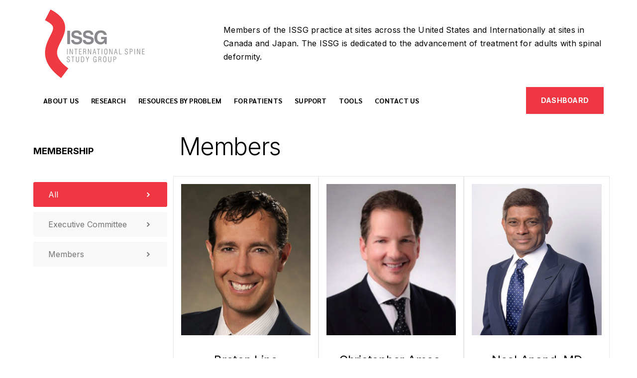

--- FILE ---
content_type: text/html; charset=UTF-8
request_url: https://issgf.org/members
body_size: 10382
content:
<!DOCTYPE html>
<html lang="en">
  <head>
    							
	<title>International Spine and Study Group - International Spine and Study Group</title>
	<meta name="description" content="" />

	<meta property="fb:app_id" content="">
	<meta property="og:url" content="https://issgf.org/members" />
	<meta property="og:type" content="website" />
	<meta property="og:title" content="International Spine and Study Group - International Spine and Study Group" />
	<meta property="og:image" content="" />
	<meta property="og:image:width" content="1200" />
	<meta property="og:image:height" content="630" />
	<meta property="og:description" content="" />
	<meta property="og:site_name" content="International Spine and Study Group" />
	<meta property="og:locale" content="en_US" />
	<meta property="og:locale:alternate" content="en_US" />
	
	<meta name="twitter:card" content="summary_large_image" />
	<meta name="twitter:site" content="" />
	<meta name="twitter:url" content="https://issgf.org/members" />
	<meta name="twitter:title" content="International Spine and Study Group - International Spine and Study Group" />
	<meta name="twitter:description" content="" />
	<meta name="twitter:image" content="" />

	
	<link rel="home" href="https://issgf.org/" />
	<link rel="canonical" href="https://issgf.org/members">
	<meta charset="utf-8" />
    <meta http-equiv="X-UA-Compatible" content="IE=edge" />
    <meta name="viewport" content="width=device-width, initial-scale=1.0" />
    <!--== Favicon ==-->
    <link
      rel="shortcut icon"
      href="https://issgf.org/assets/img/favicon.ico"
      type="image/x-icon"
    />
    <!--== Main Style CSS ==-->
    <link href="https://issgf.org/assets/css/style.css" rel="stylesheet" />
  <link href="https://issgf.org/cpresources/fb7e6b9f/css/formie-theme.css?v=1744795939" rel="stylesheet"></head>

  <body>
    <!--wrapper start-->
    <div class="wrapper home-default-wrapper">
      <!--== Start Preloader Content ==-->
      <div class="preloader-wrap">
        <div class="preloader">
          <span class="dot"></span>
          <div class="dots">
            <span></span>
            <span></span>
            <span></span>
          </div>
        </div>
      </div>
      <!--== End Preloader Content ==-->

      <!--== Start Header Wrapper ==-->
      <header class="header">
        
        <!-- header-middle start -->
        <div class="header-middle mobile-sticky">
          <div class="container">
            <div class="row">
              <div class="col-12">
                <div class="header-middle-content">
                  <div class="header-logo">
                    <a href="https://issgf.org/">
                      <img
                        class="sticky-img"
                        src="https://issgf.org/assets/img/logo.jpg"
                        alt="Logo"
                      />
                    </a>
                  </div>
                  <ul class="media-wrap d-none d-lg-flex col-8">
				    					                    <!-- media-list start -->
                    <li class="media media-list d-none d-lg-block">
                                          <div class="media-content uppercase">
              			<p>Members of the ISSG practice at sites across the United States and Internationally at sites in Canada and Japan. The ISSG is dedicated to the advancement of treatment for adults with spinal deformity.</p>
                      </div>
                                          </li>
                    <!-- media-list end -->
                  </ul>
                                    <div class="mobile-menu-toggle d-lg-none">
                    <a href="#offcanvas-mobile-menu" class="offcanvas-toggle">
                      <svg viewBox="0 0 800 600">
                        <path fill="currentColor"
                          d="M300,220 C300,220 520,220 540,220 C740,220 640,540 520,420 C440,340 300,200 300,200"
                          id="top"
                        ></path>
                        <path fill="currentColor" d="M300,320 L540,320" id="middle"></path>
                        <path
                        fill="currentColor"
                          d="M300,210 C300,210 520,210 540,210 C740,210 640,530 520,410 C440,330 300,190 300,190"
                          id="bottom"
                          transform="translate(480, 320) scale(1, -1) translate(-480, -318)"
                        ></path>
                      </svg>
                    </a>
                  </div>
                </div>
              </div>
            </div>
          </div>
        </div>
        <!-- header-middle end -->

        <!-- header-bottom start -->
        <div class="header-bottom d-none d-lg-block">
          <div class="container">
            <div class="row">
              <div class="col-lg-12">

                <div class="d-flex flex-wrap align-items-center justify-content-between">
				  	
                  <ul class="main-menu">
					                    <li class="">
                      <a class="main-menu-link" href="https://issgf.org/about-us">About Us</a>
					  					  					  <ul class="sub-menu">
					                           <li>
                          <a class="sub-menu-link" href="https://issgf.org/about-us/our-history">Our History</a>
                        </li>
					                           <li>
                          <a class="sub-menu-link" href="/members/executive-committee">Executive Committee</a>
                        </li>
					                           <li>
                          <a class="sub-menu-link" href="/members/members">Members</a>
                        </li>
					                           <li>
                          <a class="sub-menu-link" href="https://issgf.org/about-us/working-groups">Working Groups</a>
                        </li>
					                           <li>
                          <a class="sub-menu-link" href="https://issgf.org/about-us/fellowship">Fellowship</a>
                        </li>
					   	
                      </ul>
					                      </li>
					                    <li class="">
                      <a class="main-menu-link" href="/researches">Research</a>
					                      </li>
					                    <li class="">
                      <a class="main-menu-link" href="https://issgf.org/resources-by-problem">Resources by Problem</a>
					  					  					  <ul class="sub-menu">
					                           <li>
                          <a class="sub-menu-link" href="https://issgf.org/adult-spinal-deformity">Adult Spinal Deformity</a>
                        </li>
					                           <li>
                          <a class="sub-menu-link" href="https://issgf.org/proximal-junctional-kyphosis">Proximal Junctional Kyphosis</a>
                        </li>
					                           <li>
                          <a class="sub-menu-link" href="https://issgf.org/pelvic-fixation">Pelvis fixation</a>
                        </li>
					                           <li>
                          <a class="sub-menu-link" href="https://issgf.org/coronal-deformity-correction-techniques">Coronal Deformity Correction Techniques</a>
                        </li>
					                           <li>
                          <a class="sub-menu-link" href="https://issgf.org/sagittal-plane-realignment">Sagittal Plane Realignment</a>
                        </li>
					                           <li>
                          <a class="sub-menu-link" href="https://issgf.org/three-column-osteotomies">Three Column Osteotomies</a>
                        </li>
					                           <li>
                          <a class="sub-menu-link" href="https://issgf.org/cervicothoracic-deformity">Cervicothoracic deformity</a>
                        </li>
					                           <li>
                          <a class="sub-menu-link" href="https://issgf.org/frailty-bone-health-and-patient-optimization">Frailty, Bone health and Patient Optimization</a>
                        </li>
					                           <li>
                          <a class="sub-menu-link" href="https://issgf.org/rod-breakage-and-pseudoarthrosis">Rod Breakage and Pseudoarthrosis</a>
                        </li>
					   	
                      </ul>
					                      </li>
					                    <li class="">
                      <a class="main-menu-link" href="https://issgf.org/for-patients">For Patients</a>
					  					  					  <ul class="sub-menu">
					                           <li>
                          <a class="sub-menu-link" href="https://issgf.org/for-patients/find-a-physician">Find a Physician</a>
                        </li>
					   	
                      </ul>
					                      </li>
					                    <li class="">
                      <a class="main-menu-link" href="https://issgf.org/support">Support</a>
					  					  					  <ul class="sub-menu">
					                           <li>
                          <a class="sub-menu-link" href="https://issgf.org/support/donation-information">Donation Information</a>
                        </li>
					                           <li>
                          <a class="sub-menu-link" href="https://issgf.org/support/sponsors">Sponsors</a>
                        </li>
					   	
                      </ul>
					                      </li>
					                    <li class="">
                      <a class="main-menu-link" href="/coming-soon">Tools</a>
					  					  					  <ul class="sub-menu">
					                           <li>
                          <a class="sub-menu-link" href="/coming-soon">Risk Assessment Calculator</a>
                        </li>
					   	
                      </ul>
					                      </li>
					                    <li class="">
                      <a class="main-menu-link" href="https://issgf.org/contact-us">Contact Us</a>
					                      </li>
					                  </ul>
				  
				                    <a href="/coming-soon" class="book-now-btn">Dashboard</a>
              		                </div>
              </div>
            </div>
          </div>
        </div>
        <!-- header-bottom end -->
        <!-- header-bottom start -->
        <div class="header-bottom sticky-header d-none d-lg-block">
          <div class="container">
            <div class="row">
              <div class="col-lg-12">
				
                <div class="d-flex flex-wrap align-items-center justify-content-between">
				<div class="header-logo">
                    <a href="https://issgf.org/">
                      <img
                        class="sticky-img"
                        src="https://issgf.org/assets/img/logo-dark.jpg"
                        alt="Logo" width="180"
                      />
                    </a>
                  </div>
				                    <ul class="main-menu">
				                        <li class="">
                      <a class="main-menu-link" href="https://issgf.org/about-us">About Us</a>
					  					                        <ul class="sub-menu">
						                        <li>
                          <a class="sub-menu-link" href="https://issgf.org/about-us/our-history">Our History</a>
                        </li>
						                        <li>
                          <a class="sub-menu-link" href="/members/executive-committee">Executive Committee</a>
                        </li>
						                        <li>
                          <a class="sub-menu-link" href="/members/members">Members</a>
                        </li>
						                        <li>
                          <a class="sub-menu-link" href="https://issgf.org/about-us/working-groups">Working Groups</a>
                        </li>
						                        <li>
                          <a class="sub-menu-link" href="https://issgf.org/about-us/fellowship">Fellowship</a>
                        </li>
						                      </ul>
					                      </li>
					                    <li class="">
                      <a class="main-menu-link" href="/researches">Research</a>
					                      </li>
					                    <li class="">
                      <a class="main-menu-link" href="https://issgf.org/resources-by-problem">Resources by Problem</a>
					  					                        <ul class="sub-menu">
						                        <li>
                          <a class="sub-menu-link" href="https://issgf.org/adult-spinal-deformity">Adult Spinal Deformity</a>
                        </li>
						                        <li>
                          <a class="sub-menu-link" href="https://issgf.org/proximal-junctional-kyphosis">Proximal Junctional Kyphosis</a>
                        </li>
						                        <li>
                          <a class="sub-menu-link" href="https://issgf.org/pelvic-fixation">Pelvis fixation</a>
                        </li>
						                        <li>
                          <a class="sub-menu-link" href="https://issgf.org/coronal-deformity-correction-techniques">Coronal Deformity Correction Techniques</a>
                        </li>
						                        <li>
                          <a class="sub-menu-link" href="https://issgf.org/sagittal-plane-realignment">Sagittal Plane Realignment</a>
                        </li>
						                        <li>
                          <a class="sub-menu-link" href="https://issgf.org/three-column-osteotomies">Three Column Osteotomies</a>
                        </li>
						                        <li>
                          <a class="sub-menu-link" href="https://issgf.org/cervicothoracic-deformity">Cervicothoracic deformity</a>
                        </li>
						                        <li>
                          <a class="sub-menu-link" href="https://issgf.org/frailty-bone-health-and-patient-optimization">Frailty, Bone health and Patient Optimization</a>
                        </li>
						                        <li>
                          <a class="sub-menu-link" href="https://issgf.org/rod-breakage-and-pseudoarthrosis">Rod Breakage and Pseudoarthrosis</a>
                        </li>
						                      </ul>
					                      </li>
					                    <li class="">
                      <a class="main-menu-link" href="https://issgf.org/for-patients">For Patients</a>
					  					                        <ul class="sub-menu">
						                        <li>
                          <a class="sub-menu-link" href="https://issgf.org/for-patients/find-a-physician">Find a Physician</a>
                        </li>
						                      </ul>
					                      </li>
					                    <li class="">
                      <a class="main-menu-link" href="https://issgf.org/support">Support</a>
					  					                        <ul class="sub-menu">
						                        <li>
                          <a class="sub-menu-link" href="https://issgf.org/support/donation-information">Donation Information</a>
                        </li>
						                        <li>
                          <a class="sub-menu-link" href="https://issgf.org/support/sponsors">Sponsors</a>
                        </li>
						                      </ul>
					                      </li>
					                    <li class="">
                      <a class="main-menu-link" href="/coming-soon">Tools</a>
					  					                        <ul class="sub-menu">
						                        <li>
                          <a class="sub-menu-link" href="/coming-soon">Risk Assessment Calculator</a>
                        </li>
						                      </ul>
					                      </li>
					                    <li class="">
                      <a class="main-menu-link" href="https://issgf.org/contact-us">Contact Us</a>
					                      </li>
					                   
                  </ul>
                  <a href="#" class="book-now-btn">dashboard</a>
                </div>
              </div>
            </div>
          </div>
        </div>
        <!-- header-bottom end -->
      </header>

      <!--== End Header Wrapper ==-->

      <main class="main-content site-wrapper-reveal">
        <section class="department-area">
      <div class="container">
        <div class="row">
          <div class="col-lg-3">
            <div class="department-wrpp team-member-wrapp">
			 
			
              <!--== Start Sidebar Wrapper ==-->
              <div class="sidebar-wrapper">
			  			  		
                <!-- == Start Sidebar Item == -->
                <div class="widget-item">
                  <h4 class="widget-title">Membership</h4>
                  <div class="widget-side-nav">
                    <ul>
					  <li><a class="active" href="https://issgf.org/members">All</a></li>
					  	
                      <li><a href="https://issgf.org/members/executive-committee">Executive Committee</a></li>
                      	
                      <li><a href="https://issgf.org/members/members">Members</a></li>
                                          </ul>
                  </div>
                </div>
                <!-- == End Sidebar Item == -->
				  
			   </div>
			
              <!--== Ens Sidebar Wrapper ==-->
			</div>
		  </div>
		<div class="col-lg-9">		  
              <div class="row">
				<div class="section-title aos-init aos-animate mb-0" data-aos="fade-up" data-aos-duration="1000">
                  <h2 class="title ">Members</h2>
                </div>
                				               <!--== Start Team Item ==-->
                    <div class="col-lg-4 team-member mt-2 mb-2">
					  	
					                        <div class="thumb">
                        <img src="https://issgf.org/uploads/breton.jpg" alt="Breton Line" />
                      </div>
					                        <div class="content">
                        <div class="member-info">
                          <h4 class="name">Breton Line</h4>
                          <p>Bret has been working with the ISSG since 2008 and has been involved in every aspect of the research performed by the group. Bret also works...</p>
                          <a href="https://issgf.org/members/breton-line" class="btn-link">Read More</a>
                        </div>
                      </div>
                    </div>
                    <!--== End Team Item ==-->
			   
			                   <!--== Start Team Item ==-->
                    <div class="col-lg-4 team-member mt-2 mb-2">
					  	
					                        <div class="thumb">
                        <img src="https://issgf.org/uploads/members/Christopher-Ames-MD.jpg" alt="Christopher Ames, MD" />
                      </div>
					                        <div class="content">
                        <div class="member-info">
                          <h4 class="name">Christopher Ames, MD</h4>
                          <p>Dr. Christopher Ames is director of spinal tumor and spinal deformity surgery at UCSF Medical Center in San Francisco as well as co-director...</p>
                          <a href="https://issgf.org/members/christopher-ames-md" class="btn-link">Read More</a>
                        </div>
                      </div>
                    </div>
                    <!--== End Team Item ==-->
			   
			                   <!--== Start Team Item ==-->
                    <div class="col-lg-4 team-member mt-2 mb-2">
					  	
					                        <div class="thumb">
                        <img src="https://issgf.org/uploads/members/Dr.-Anand.jpg" alt="Neel Anand, MD" />
                      </div>
					                        <div class="content">
                        <div class="member-info">
                          <h4 class="name">Neel Anand, MD</h4>
                          <p>Dr. Neel Anand serves as Professor of Orthopaedic Surgery and Co-Director of the Spine Center at the renowned Cedars-Sinai Medical Center in...</p>
                          <a href="https://issgf.org/members/neel-anand-md" class="btn-link">Read More</a>
                        </div>
                      </div>
                    </div>
                    <!--== End Team Item ==-->
			   
			                   <!--== Start Team Item ==-->
                    <div class="col-lg-4 team-member mt-2 mb-2">
					  	
					                        <div class="thumb">
                        <img src="https://issgf.org/uploads/members/Christine-Chris-Baldus-RN-MSN.jpg" alt="Christine (Chris) Baldus, RN MSN" />
                      </div>
					                        <div class="content">
                        <div class="member-info">
                          <h4 class="name">Christine (Chris) Baldus, RN MSN</h4>
                          <p>Chris Baldus, RN MSN, is a Project Manager working with sites and investigators participating in ISSG Clinical Research Trials.  Previously ...</p>
                          <a href="https://issgf.org/members/christine-chris-baldus-rn-msn" class="btn-link">Read More</a>
                        </div>
                      </div>
                    </div>
                    <!--== End Team Item ==-->
			   
			                   <!--== Start Team Item ==-->
                    <div class="col-lg-4 team-member mt-2 mb-2">
					  	
					                        <div class="thumb">
                        <img src="https://issgf.org/uploads/members/shay.jpg" alt="Shay Bess, MD" />
                      </div>
					                        <div class="content">
                        <div class="member-info">
                          <h4 class="name">Shay Bess, MD</h4>
                          <p>Shay Bess, MD, is a practicing spine surgeon at Colorado Scoliosis and Spine Specialists (coloradosss.com).  Dr. Shay Bess specializes in th...</p>
                          <a href="https://issgf.org/members/shay-bess-md" class="btn-link">Read More</a>
                        </div>
                      </div>
                    </div>
                    <!--== End Team Item ==-->
			   
			                   <!--== Start Team Item ==-->
                    <div class="col-lg-4 team-member mt-2 mb-2">
					  	
					                        <div class="thumb">
                        <img src="https://issgf.org/uploads/members/Dr-Buell.jpg" alt="Thomas J. Buell, MD" />
                      </div>
					                        <div class="content">
                        <div class="member-info">
                          <h4 class="name">Thomas J. Buell, MD</h4>
                          <p>Thomas J. Buell, MD, is an Assistant Professor at the University of Pittsburgh Department of Neurological Surgery. He attended the Universit...</p>
                          <a href="https://issgf.org/members/thomas-j-buell-md" class="btn-link">Read More</a>
                        </div>
                      </div>
                    </div>
                    <!--== End Team Item ==-->
			   
			                   <!--== Start Team Item ==-->
                    <div class="col-lg-4 team-member mt-2 mb-2">
					  	
					                        <div class="thumb">
                        <img src="https://issgf.org/uploads/members/Chou-Dean.jpg" alt="Dean Chou, MD" />
                      </div>
					                        <div class="content">
                        <div class="member-info">
                          <h4 class="name">Dean Chou, MD</h4>
                          <p>Dr. Dean Chou is Professor and Vice Chair of the Department of Neurosurgery at Columbia University, New York.  He is Chief of the Spine Divi...</p>
                          <a href="https://issgf.org/members/dean-chou-md" class="btn-link">Read More</a>
                        </div>
                      </div>
                    </div>
                    <!--== End Team Item ==-->
			   
			                   <!--== Start Team Item ==-->
                    <div class="col-lg-4 team-member mt-2 mb-2">
					  	
					                        <div class="thumb">
                        <img src="https://issgf.org/uploads/members/Dr.-Alan-Daniels.jpg" alt="Alan H. Daniels, MD" />
                      </div>
					                        <div class="content">
                        <div class="member-info">
                          <h4 class="name">Alan H. Daniels, MD</h4>
                          <p>Dr. Alan H. Daniels is a Board-Certified spine surgeon who specializes in adult spinal deformity and other complex spinal disorders. He serv...</p>
                          <a href="https://issgf.org/members/alan-h-daniels-md" class="btn-link">Read More</a>
                        </div>
                      </div>
                    </div>
                    <!--== End Team Item ==-->
			   
			                   <!--== Start Team Item ==-->
                    <div class="col-lg-4 team-member mt-2 mb-2">
					  	
					                        <div class="thumb">
                        <img src="https://issgf.org/uploads/members/Jenny-De-Jong-MSN-RN-CCRC.jpg" alt="Jenny De Jong, MSN, RN, CCRC" />
                      </div>
					                        <div class="content">
                        <div class="member-info">
                          <h4 class="name">Jenny De Jong, MSN, RN, CCRC</h4>
                          <p>Jenny De Jong, MSN, RN, CCRC, is a Project Manager on the administrative team for the ISSG. Prior to her work with the ISSG, De Jong had a c...</p>
                          <a href="https://issgf.org/members/jenny-de-jong-msn-rn-ccrc" class="btn-link">Read More</a>
                        </div>
                      </div>
                    </div>
                    <!--== End Team Item ==-->
			   
			                   <!--== Start Team Item ==-->
                    <div class="col-lg-4 team-member mt-2 mb-2">
					  	
					                        <div class="thumb">
                        <img src="https://issgf.org/uploads/members/Dr.-Diebo.jpg" alt="Bassel Diebo, MD" />
                      </div>
					                        <div class="content">
                        <div class="member-info">
                          <h4 class="name">Bassel Diebo, MD</h4>
                          <p>Dr. Bassel Diebo is a Spine and Scoliosis Surgeon and the Director of Spine Research and Innovation at Brown University. Dr. Diebo treats al...</p>
                          <a href="https://issgf.org/members/bassel-diebo-md" class="btn-link">Read More</a>
                        </div>
                      </div>
                    </div>
                    <!--== End Team Item ==-->
			   
			                   <!--== Start Team Item ==-->
                    <div class="col-lg-4 team-member mt-2 mb-2">
					  	
					                        <div class="thumb">
                        <img src="https://issgf.org/uploads/members/Dr.-Robert-Eastlake.jpg" alt="Robert Eastlack, MD" />
                      </div>
					                        <div class="content">
                        <div class="member-info">
                          <h4 class="name">Robert Eastlack, MD</h4>
                          <p>Dr. Robert Eastlack is Head of the Division of Spine Surgery at Scripps Clinic, Director of Clinical Research for the Department of Orthopae...</p>
                          <a href="https://issgf.org/members/robert-eastlack-md" class="btn-link">Read More</a>
                        </div>
                      </div>
                    </div>
                    <!--== End Team Item ==-->
			   
			                   <!--== Start Team Item ==-->
                    <div class="col-lg-4 team-member mt-2 mb-2">
					  	
					                        <div class="thumb">
                        <img src="https://issgf.org/uploads/members/Kanter.jpg" alt="Adam Kanter, MD, FAANS" />
                      </div>
					                        <div class="content">
                        <div class="member-info">
                          <h4 class="name">Adam Kanter, MD, FAANS</h4>
                          <p>Dr. Adam Kanter serves as Associate Executive Medical Director, Pickup Family Neurosciences Institute and Chief of Neurosurgery, Hoag Specia...</p>
                          <a href="https://issgf.org/members/adam-kanter-md-faans" class="btn-link">Read More</a>
                        </div>
                      </div>
                    </div>
                    <!--== End Team Item ==-->
			   
			                   <!--== Start Team Item ==-->
                    <div class="col-lg-4 team-member mt-2 mb-2">
					  	
					                        <div class="thumb">
                        <img src="https://issgf.org/uploads/members/JEFF-GUM-MD.jpg" alt="JEFF GUM, MD" />
                      </div>
					                        <div class="content">
                        <div class="member-info">
                          <h4 class="name">JEFF GUM, MD</h4>
                          <p>Dr. Jeff Gum completed his orthopedic surgery residency at University of Louisville and his spine fellowship at Washington University in St....</p>
                          <a href="https://issgf.org/members/jeff-gum-md" class="btn-link">Read More</a>
                        </div>
                      </div>
                    </div>
                    <!--== End Team Item ==-->
			   
			                   <!--== Start Team Item ==-->
                    <div class="col-lg-4 team-member mt-2 mb-2">
					  	
					                        <div class="thumb">
                        <img src="https://issgf.org/uploads/Dr-Gupta.jpg" alt="Munish C. Gupta, MD, MBA" />
                      </div>
					                        <div class="content">
                        <div class="member-info">
                          <h4 class="name">Munish C. Gupta, MD, MBA</h4>
                          <p>Munish C. Gupta, MD, MBA, joined the world-renowned Spine Department at Washington University in 2015 as the M. B. Simon Distinguished Profe...</p>
                          <a href="https://issgf.org/members/munish-c-gupta-md-mba" class="btn-link">Read More</a>
                        </div>
                      </div>
                    </div>
                    <!--== End Team Item ==-->
			   
			                   <!--== Start Team Item ==-->
                    <div class="col-lg-4 team-member mt-2 mb-2">
					  	
					                        <div class="thumb">
                        <img src="https://issgf.org/uploads/members/Dr-Hamilton.jpg" alt="Kojo Hamilton, MD" />
                      </div>
					                        <div class="content">
                        <div class="member-info">
                          <h4 class="name">Kojo Hamilton, MD</h4>
                          <p>Dr. Kojo Hamilton attended to the University of Maryland College Park and graduated with a Bachelor of Science degree in biochemistry with h...</p>
                          <a href="https://issgf.org/members/kojo-hamilton-md" class="btn-link">Read More</a>
                        </div>
                      </div>
                    </div>
                    <!--== End Team Item ==-->
			   
			                  </div>
			  <div class="pagination-area mb-md-80">
              <nav>
                <ul class="page-numbers">
				  				  				  
				                    <li>
                    <span class="page-number current">1</span>
                  </li>
                  				  				  <li>
                    <a class="page-number" href="https://issgf.org/members/p2">2</a>
                  </li>
				  				  <li>
                    <a class="page-number" href="https://issgf.org/members/p3">3</a>
                  </li>
				  				  <li>
                    <a class="page-number" href="https://issgf.org/members/p4">4</a>
                  </li>
				                                      <li>
                    <a class="page-number next" href="https://issgf.org/members/p2">
                      <i class="icofont-thin-right"></i>
                    </a>
                  </li>
				                  </ul>
              </nav>
            </div>
			</div>
			
			
			
			</div>
        </div>
      </div>
    </section>



	
		
	  </main>	
		<!--== Start Footer Area Wrapper ==-->
      <footer class="footer-area">
        <div class="container">
          <div class="row">
            <div class="col-sm-6 col-md-5 col-lg-4 col-xl-3">
              <div class="widget-item">
                <div class="about-widget">
                  <a class="footer-logo" href="https://issgf.org/">
                    <img src="https://issgf.org/assets/img/logo-dark.jpg" alt="Logo" />
                  </a>
                  <p class="mb-0">
                    <p>International  Spine Study Group formed in 2007 with the goal of producing  groundbreaking research dedicated to advance the treatment of adult  spinal deformity.</p>
<p>Members include orthopedic surgeons, neurosurgeons, and researchers in the US and worldwide including Canada and Japan focused on treatment approach and techniques to achieve the best possible outcomes.</p>
                  </p>
                                  </div>
              </div>
            </div>
            <div class="col-sm-6 col-md-6 offset-md-1 col-lg-3 offset-lg-0 col-xl-3 d-lg-none d-xl-block">
              <div class="widget-item">
                <h4 class="widget-title line-bottom">Resources</h4>
								
                <nav class="widget-posts">
                  <ul class="posts-item">
					                    <li>
                      <a href="https://issgf.org/about-us">
                        <i class="icon icofont-rounded-double-right"></i>
                        About Us
                      </a>
                    </li>
					                    <li>
                      <a href="/researches">
                        <i class="icon icofont-rounded-double-right"></i>
                        Research
                      </a>
                    </li>
					                    <li>
                      <a href="https://issgf.org/resources-by-problem">
                        <i class="icon icofont-rounded-double-right"></i>
                        Resources by Problem
                      </a>
                    </li>
					                    <li>
                      <a href="https://issgf.org/for-patients">
                        <i class="icon icofont-rounded-double-right"></i>
                        For Patients
                      </a>
                    </li>
					                    <li>
                      <a href="https://issgf.org/support">
                        <i class="icon icofont-rounded-double-right"></i>
                        Support
                      </a>
                    </li>
					                    <li>
                      <a href="/coming-soon">
                        <i class="icon icofont-rounded-double-right"></i>
                        Tools
                      </a>
                    </li>
					                    <li>
                      <a href="https://issgf.org/contact-us">
                        <i class="icon icofont-rounded-double-right"></i>
                        Contact Us
                      </a>
                    </li>
					                  </ul>
                </nav>
              </div>
            </div>
			<!--
				        <div class="col-sm-6 col-md-5 col-lg-4 col-xl-3">
              <div class="widget-item">
                <h4 class="widget-title line-bottom">Recent News</h4>
                <nav class="widget-posts">
                  <ul class="posts-item">
				                        <li>
                      <a href="https://issgf.org/blog/lorem-ipsum-dolor-sit-amet-consectetur-adipiscing-elit">
					  <i class="icon icofont-rounded-double-right"></i>
					  Lorem ipsum dolor sit ame...
					  </a
                      >
                    </li>
					                    <li>
                      <a href="https://issgf.org/blog/nunc-at-lectus-id-massa-semper-interdum">
					  <i class="icon icofont-rounded-double-right"></i>
					  Nunc at lectus id massa s...
					  </a
                      >
                    </li>
					                    <li>
                      <a href="https://issgf.org/blog/sed-sollicitudin-nulla-a-libero-sodales-facilisis">
					  <i class="icon icofont-rounded-double-right"></i>
					  Sed sollicitudin nulla a ...
					  </a
                      >
                    </li>
					                  </ul>
                </nav>
              </div>
            </div> -->
			
            <div class="col-sm-6 col-md-6 offset-md-1 col-lg-12 offset-lg-0 col-xl-3">
              <div class="widget-item">
                <h4 class="widget-title line-bottom">Newsletter</h4>
                <div class="widget-newsletter">
                  <p>Sign up for our mailing list to get the latest updates. </p>
				  <div class="fui-i"><form id="fui-newsletter-wtpjkb" class="fui-form fui-labels-above-input" method="post" enctype="multipart/form-data" accept-charset="utf-8" data-fui-form="{&quot;formHashId&quot;:&quot;fui-newsletter-wtpjkb&quot;,&quot;formId&quot;:2741,&quot;formHandle&quot;:&quot;newsletter&quot;,&quot;registeredJs&quot;:[{&quot;src&quot;:&quot;https:\/\/issgf.org\/cpresources\/fb7e6b9f\/js\/captchas\/recaptcha-v3.js?v=1744795939&quot;,&quot;module&quot;:&quot;FormieRecaptchaV3&quot;,&quot;settings&quot;:{&quot;siteKey&quot;:&quot;6Le2wlcqAAAAAD5E7TfC9e5oeKGxys17RXHMEDGk&quot;,&quot;formId&quot;:&quot;fui-newsletter-wtpjkb&quot;,&quot;theme&quot;:&quot;light&quot;,&quot;size&quot;:&quot;normal&quot;,&quot;badge&quot;:&quot;bottomright&quot;,&quot;language&quot;:&quot;en&quot;,&quot;submitMethod&quot;:&quot;page-reload&quot;,&quot;hasMultiplePages&quot;:false,&quot;loadingMethod&quot;:&quot;asyncDefer&quot;,&quot;enterpriseType&quot;:&quot;score&quot;}}],&quot;settings&quot;:{&quot;submitMethod&quot;:&quot;page-reload&quot;,&quot;submitActionMessage&quot;:&quot;&lt;p&gt;Submission saved.&lt;\/p&gt;&quot;,&quot;submitActionMessageTimeout&quot;:null,&quot;submitActionMessagePosition&quot;:&quot;top-form&quot;,&quot;submitActionFormHide&quot;:false,&quot;submitAction&quot;:&quot;message&quot;,&quot;submitActionTab&quot;:null,&quot;errorMessage&quot;:&quot;&lt;p&gt;Couldn’t save submission due to errors.&lt;\/p&gt;&quot;,&quot;errorMessagePosition&quot;:&quot;top-form&quot;,&quot;loadingIndicator&quot;:null,&quot;loadingIndicatorText&quot;:null,&quot;validationOnSubmit&quot;:true,&quot;validationOnFocus&quot;:false,&quot;scrollToTop&quot;:true,&quot;hasMultiplePages&quot;:false,&quot;pages&quot;:[{&quot;id&quot;:4,&quot;label&quot;:&quot;Page 1&quot;,&quot;settings&quot;:{&quot;submitButtonLabel&quot;:&quot;Submit&quot;,&quot;backButtonLabel&quot;:&quot;Back&quot;,&quot;showBackButton&quot;:false,&quot;saveButtonLabel&quot;:&quot;Save&quot;,&quot;showSaveButton&quot;:false,&quot;saveButtonStyle&quot;:&quot;link&quot;,&quot;buttonsPosition&quot;:&quot;left&quot;,&quot;cssClasses&quot;:null,&quot;containerAttributes&quot;:null,&quot;inputAttributes&quot;:null,&quot;enableNextButtonConditions&quot;:false,&quot;nextButtonConditions&quot;:[],&quot;enablePageConditions&quot;:false,&quot;pageConditions&quot;:[],&quot;enableJsEvents&quot;:false,&quot;jsGtmEventOptions&quot;:[]}}],&quot;themeConfig&quot;:{&quot;loading&quot;:{&quot;class&quot;:&quot;fui-loading&quot;},&quot;errorMessage&quot;:{&quot;class&quot;:&quot;fui-error-message&quot;},&quot;disabled&quot;:{&quot;class&quot;:&quot;fui-disabled&quot;},&quot;tabError&quot;:{&quot;class&quot;:&quot;fui-tab-error&quot;},&quot;tabActive&quot;:{&quot;class&quot;:&quot;fui-tab-active&quot;},&quot;tabComplete&quot;:{&quot;class&quot;:&quot;fui-tab-complete&quot;},&quot;successMessage&quot;:{&quot;class&quot;:&quot;fui-success-message&quot;},&quot;alert&quot;:{&quot;class&quot;:&quot;fui-alert&quot;},&quot;alertError&quot;:{&quot;class&quot;:&quot;fui-alert fui-alert-error fui-alert-top-form&quot;,&quot;role&quot;:&quot;alert&quot;,&quot;data-fui-alert&quot;:true,&quot;data-fui-alert-error&quot;:true},&quot;alertSuccess&quot;:{&quot;class&quot;:&quot;fui-alert fui-alert-success fui-alert-top-form&quot;,&quot;role&quot;:&quot;alert&quot;,&quot;data-fui-alert&quot;:true,&quot;data-fui-alert-success&quot;:true},&quot;page&quot;:{&quot;id&quot;:&quot;fui-newsletter-wtpjkb-p-4&quot;,&quot;class&quot;:&quot;fui-page&quot;,&quot;data-index&quot;:&quot;0&quot;,&quot;data-id&quot;:&quot;4&quot;,&quot;data-fui-page&quot;:true},&quot;progress&quot;:{&quot;class&quot;:&quot;fui-progress&quot;,&quot;data-fui-progress&quot;:true},&quot;tab&quot;:{&quot;class&quot;:&quot;fui-tab&quot;},&quot;success&quot;:{&quot;class&quot;:&quot;fui-success&quot;},&quot;error&quot;:{&quot;class&quot;:&quot;fui-error-message&quot;},&quot;fieldContainerError&quot;:{&quot;class&quot;:&quot;fui-error&quot;},&quot;fieldInputError&quot;:{&quot;class&quot;:&quot;fui-error&quot;},&quot;fieldErrors&quot;:{&quot;class&quot;:&quot;fui-errors&quot;,&quot;data-field-error-messages&quot;:true},&quot;fieldError&quot;:{&quot;class&quot;:&quot;fui-error-message&quot;,&quot;data-field-error-message&quot;:true}},&quot;redirectUrl&quot;:&quot;&quot;,&quot;currentPageId&quot;:4,&quot;outputJsTheme&quot;:true,&quot;enableUnloadWarning&quot;:true,&quot;enableBackSubmission&quot;:true,&quot;ajaxTimeout&quot;:10,&quot;baseActionUrl&quot;:&quot;https:\/\/issgf.org\/index.php?p=actions&quot;,&quot;refreshTokenUrl&quot;:&quot;https:\/\/issgf.org\/index.php?p=actions\/formie\/forms\/refresh-tokens&amp;form=FORM_PLACEHOLDER&quot;,&quot;scriptAttributes&quot;:[]}}" data-form-submit-method="page-reload" data-form-submit-action="message"><input type="hidden" name="CRAFT_CSRF_TOKEN" value="105IvrYyFDFfcO2CMjl1e2jZbSlpJk9ZX8Vo9ccKuNrTAo2h0Y3raaApBc75YFVQDwGI0nVxMBNetDsRGR4WAyaMBIWET8-MvkfolObpojg=" autocomplete="off"><input type="hidden" name="action" value="formie/submissions/submit"><input type="hidden" name="submitAction" value="submit"><input type="hidden" name="handle" value="newsletter"><input type="hidden" name="siteId" value="1"><div class="fui-form-container"><div id="fui-newsletter-wtpjkb-p-4" class="fui-page" data-index="0" data-id="4" data-fui-page><div class="fui-page-container"><div class="fui-row fui-page-row" data-fui-field-count="1"><div class="fui-field fui-type-email fui-label-hidden fui-subfield-label-hidden fui-instructions-above-input fui-field-required fui-page-field" data-field-handle="emailAddress" data-field-type="email" data-validation="required|email"><div class="fui-field-container"><label class="fui-label" for="fui-newsletter-wtpjkb-fields-emailAddress" data-field-label data-fui-sr-only>Email address&nbsp;<span class="fui-required" aria-hidden="true">*</span></label><div class="fui-input-wrapper"><input type="email" id="fui-newsletter-wtpjkb-fields-emailAddress" class="fui-input" name="fields[emailAddress]" value="" placeholder="Enter your email" autocomplete="email" required data-fui-id="newsletter-emailAddress"></div></div></div></div></div><div class="formie-recaptcha-placeholder" data-recaptcha-placeholder></div><div class="fui-btn-wrapper fui-btn-left"><button type="submit" class="fui-btn fui-submit" data-submit-action="submit">Submit</button></div></div></div></form></div>
                                  </div>
                <div class="widget-social-icons">
				                 </div>
              </div>
            </div>
          </div>
        </div>
        <div class="footer-bottom">
          <div class="container">
            <div class="row text-center">
              <div class="col-sm-12">
                <div class="widget-copyright">
                  <p>Copyright &copy; 2026 International Spine and Study Group. <a href="https://unleaded.digital/" target="_blank">Developed by Unleaded.Digital</a>.</p>
                </div>
              </div>
            </div>
          </div>
        </div>
      </footer>
      <!--== End Footer Area Wrapper ==-->

      <!-- offcanvas-overlay start -->
      <div class="offcanvas-overlay"></div>
      <!-- offcanvas-overlay end -->
      <!-- offcanvas-mobile-menu start -->
      <div id="offcanvas-mobile-menu" class="offcanvas offcanvas-mobile-menu">
        <div class="inner">
          <div class="border-bottom mb-3 pb-3 text-end">
            <button class="offcanvas-close">×</button>
          </div>
		  		            <nav class="offcanvas-menu">
            <ul>
                            <li>
                <a href="https://issgf.org/about-us"><span class="menu-text">About Us</span></a>
								                <ul class="offcanvas-submenu">
				                    <li>
                    <a href="https://issgf.org/about-us/our-history">Our History</a>
                  </li>
				                    <li>
                    <a href="/members/executive-committee">Executive Committee</a>
                  </li>
				                    <li>
                    <a href="/members/members">Members</a>
                  </li>
				                    <li>
                    <a href="https://issgf.org/about-us/working-groups">Working Groups</a>
                  </li>
				                    <li>
                    <a href="https://issgf.org/about-us/fellowship">Fellowship</a>
                  </li>
				                  </ul>
				              </li>
			                <li>
                <a href="/researches"><span class="menu-text">Research</span></a>
				              </li>
			                <li>
                <a href="https://issgf.org/resources-by-problem"><span class="menu-text">Resources by Problem</span></a>
								                <ul class="offcanvas-submenu">
				                    <li>
                    <a href="https://issgf.org/adult-spinal-deformity">Adult Spinal Deformity</a>
                  </li>
				                    <li>
                    <a href="https://issgf.org/proximal-junctional-kyphosis">Proximal Junctional Kyphosis</a>
                  </li>
				                    <li>
                    <a href="https://issgf.org/pelvic-fixation">Pelvis fixation</a>
                  </li>
				                    <li>
                    <a href="https://issgf.org/coronal-deformity-correction-techniques">Coronal Deformity Correction Techniques</a>
                  </li>
				                    <li>
                    <a href="https://issgf.org/sagittal-plane-realignment">Sagittal Plane Realignment</a>
                  </li>
				                    <li>
                    <a href="https://issgf.org/three-column-osteotomies">Three Column Osteotomies</a>
                  </li>
				                    <li>
                    <a href="https://issgf.org/cervicothoracic-deformity">Cervicothoracic deformity</a>
                  </li>
				                    <li>
                    <a href="https://issgf.org/frailty-bone-health-and-patient-optimization">Frailty, Bone health and Patient Optimization</a>
                  </li>
				                    <li>
                    <a href="https://issgf.org/rod-breakage-and-pseudoarthrosis">Rod Breakage and Pseudoarthrosis</a>
                  </li>
				                  </ul>
				              </li>
			                <li>
                <a href="https://issgf.org/for-patients"><span class="menu-text">For Patients</span></a>
								                <ul class="offcanvas-submenu">
				                    <li>
                    <a href="https://issgf.org/for-patients/find-a-physician">Find a Physician</a>
                  </li>
				                  </ul>
				              </li>
			                <li>
                <a href="https://issgf.org/support"><span class="menu-text">Support</span></a>
								                <ul class="offcanvas-submenu">
				                    <li>
                    <a href="https://issgf.org/support/donation-information">Donation Information</a>
                  </li>
				                    <li>
                    <a href="https://issgf.org/support/sponsors">Sponsors</a>
                  </li>
				                  </ul>
				              </li>
			                <li>
                <a href="/coming-soon"><span class="menu-text">Tools</span></a>
								                <ul class="offcanvas-submenu">
				                    <li>
                    <a href="/coming-soon">Risk Assessment Calculator</a>
                  </li>
				                  </ul>
				              </li>
			                <li>
                <a href="https://issgf.org/contact-us"><span class="menu-text">Contact Us</span></a>
				              </li>
			  	
              

             
            </ul>
          </nav>
          <div class="offcanvas-social my-4">
		    <ul>
			  
            </ul>
          </div>

          <ul class="media-wrap">
		                <!-- media-list end -->
			            <!-- media-list end -->
			            <!-- media-list start -->
            <li class="media media-list">
              <span class="media-icon"><i class="icofont-envelope"></i></span>
              <div class="media-content">
                <span class="media-sub-heading">email us</span>
                <a class="media-heading" href="mailto:shaybess@icloud.com"
                  >shaybess@icloud.com</a>
              </div>
            </li>
            <!-- media-list end -->
			          </ul>
        </div>
      </div>
      <!-- offcanvas-mobile-menu end -->

      <!--== Scroll Top Button ==-->
      <div class="scroll-to-top"><span class="icofont-rounded-up"></span></div>
    </div>

<!-- all js -->

<!--=== Modernizr Min Js ===-->
<script src="https://issgf.org/assets/js/modernizr.js"></script>
<!--=== jQuery Min Js ===-->
<script src="https://issgf.org/assets/js/jquery-3.6.0.min.js"></script>
<!--=== jQuery Migration Min Js ===-->
<script src="https://issgf.org/assets/js/jquery-migrate-3.3.2.min.js"></script>
<!--=== Bootstrap Min Js ===-->
<script src="https://issgf.org/assets/js/bootstrap.bundle.min.js"></script>
<!--=== jquery UI Min Js ===-->
<script src="https://issgf.org/assets/js/jquery-ui.min.js"></script>
<!--=== Plugin Collection Js ===-->
<script src="https://issgf.org/assets/js/plugincollection.js"></script>
<!--=== Custom Js ===-->
<script src="https://issgf.org/assets/js/custom.js"></script>

  <script type="text/javascript">window.FormieTranslations={"{attribute} cannot be blank.":"{attribute} cannot be blank.","{attribute} is not a valid email address.":"{attribute} is not a valid email address.","{attribute} is not a valid URL.":"{attribute} is not a valid URL.","{attribute} is not a valid number.":"{attribute} is not a valid number.","{attribute} is not a valid format.":"{attribute} is not a valid format.","{name} must match {value}.":"{name} must match {value}.","{attribute} must be between {min} and {max}.":"{attribute} must be between {min} and {max}.","{attribute} must be no less than {min}.":"{attribute} must be no less than {min}.","{attribute} must be no greater than {max}.":"{attribute} must be no greater than {max}.","{attribute} has an invalid value.":"{attribute} has an invalid value.","File {filename} must be smaller than {filesize} MB.":"File {filename} must be smaller than {filesize} MB.","File must be smaller than {filesize} MB.":"File must be smaller than {filesize} MB.","File must be larger than {filesize} MB.":"File must be larger than {filesize} MB.","Choose up to {files} files.":"Choose up to {files} files.","{startTag}{num}{endTag} character left":"{startTag}{num}{endTag} character left","{startTag}{num}{endTag} characters left":"{startTag}{num}{endTag} characters left","{startTag}{num}{endTag} word left":"{startTag}{num}{endTag} word left","{startTag}{num}{endTag} words left":"{startTag}{num}{endTag} words left","{attribute} must be no less than {min} characters.":"{attribute} must be no less than {min} characters.","{attribute} must be no greater than {max} characters.":"{attribute} must be no greater than {max} characters.","{attribute} must be no less than {min} words.":"{attribute} must be no less than {min} words.","{attribute} must be no greater than {max} words.":"{attribute} must be no greater than {max} words.","Unable to parse response `{e}`.":"Unable to parse response `{e}`.","Are you sure you want to leave?":"Are you sure you want to leave?","The request timed out.":"The request timed out.","The request encountered a network error. Please try again.":"The request encountered a network error. Please try again.","Invalid number":"Invalid number","Invalid country code":"Invalid country code","Too short":"Too short","Too long":"Too long","Missing Authorization ID for approval.":"Missing Authorization ID for approval.","Payment authorized. Finalize the form to complete payment.":"Payment authorized. Finalize the form to complete payment.","Unable to authorize payment. Please try again.":"Unable to authorize payment. Please try again.","Invalid amount.":"Invalid amount.","Invalid currency.":"Invalid currency.","Provide a value for “{label}” to proceed.":"Provide a value for “{label}” to proceed."};</script><script type="text/javascript" src="https://issgf.org/cpresources/fb7e6b9f/js/formie.js?v=1744795939" defer></script></body>
</html>
		
		
		
		
		

--- FILE ---
content_type: text/css
request_url: https://issgf.org/assets/css/style.css
body_size: 29184
content:
@charset "UTF-8";
/*-------------------------------------------------------------

  #  Template Name: Hope – Health & Medical HTML5 Template
  #  Author   Name: Hastech
  #  Version: 1.0

-------------------------------------------------------------

  #   CSS INDEX
========================================================

    [ 01. Imported CSS ]

    [ 02. Typography CSS ]

    [ 03. Common CSS ]

    [ 04. Header CSS ]

    [ 05. Hero slider CSS ]

    [ 06 About CSS ]

    [ 07 Service CSS ]

    [ 08 Team CSS ]

    [ 09 Brand Logo CSS ]

    [ 10 Form CSS ]

    [ 11 Blog CSS ] 

    [ 12 Contact CSS ]

    [ 13 Footer CSS ]


-----------------------------------------------------*/
/*

[ 01. Imported CSS ]

*/
/*
-----------------------------------------------------------------------
	Imported CSS
-----------------------------------------------------------------------
*/
@import url(https://fonts.googleapis.com/css?family=Inter:300,400,500,600,700,800,900,|Libre+Baskerville:400,400i,700);
@import url("https://fonts.googleapis.com/css2?family=Sarabun:ital,wght@0,100;0,200;0,300;0,400;0,500;0,600;0,700;0,800;1,100;1,200;1,300;1,400;1,500;1,600;1,700;1,800&display=swap");
@import url(bootstrap.min.css);
@import url(icofont.css);
@import url(aos.css);
@import url(swiper.min.css);
@import url(plugin-collection.css);
/*

[ 02. Typography CSS ]

*/
/*
-----------------------------------------------------------------------
  Typography CSS
-----------------------------------------------------------------------
*/
body {
  color: #000;
  font-size: 16px;
  font-family: "Inter", sans-serif;
  font-weight: 400;
  letter-spacing: 0.25px;
  line-height: 1.7142857143;
  margin: 0;
  overflow-x: hidden;
  -ms-word-wrap: break-word;
  word-wrap: break-word;
}

h1, h2, h3, h4, h5, h6,
.h1, .h2, .h3, .h4, .h5, .h6 {
  color: #000;
  font-family: "Inter", sans-serif;
  font-weight: 700;
  line-height: 30px;
  margin-bottom: 10px;
  margin-top: 0;
}

a {
  color: #ef3743;
  text-decoration: none;
  -webkit-transition: all 0.3s;
  transition: all 0.3s;
}
a:hover, a:active, a:focus {
  -webkit-box-shadow: none;
          box-shadow: none;
  outline: none;
  text-decoration: none;
}
a img {
  border: none;
}

.btn:focus {
  -webkit-box-shadow: none;
          box-shadow: none;
}

p {
  margin-bottom: 30px;
}
p:last-child {
  margin-bottom: 0;
}

:active,
:focus {
  -webkit-box-shadow: none;
          box-shadow: none;
  outline: none !important;
}

::-moz-selection {
  background: #ef3743;
  color: #fff;
  text-shadow: none;
}

::selection {
  background: #ef3743;
  color: #fff;
  text-shadow: none;
}

::-moz-selection {
  background: #ef3743; /* Firefox */
  color: #fff;
  text-shadow: none;
}

::-webkit-selection {
  background: #ef3743; /* Safari */
  color: #fff;
  text-shadow: none;
}

img {
  max-width: 100%;
}

iframe {
  border: none !important;
}

textarea:focus, textarea:active, input:focus, input:active {
  outline: none;
}

ul {
  margin: 0;
  padding: 0;
}
ul li {
  list-style: none;
}

table p {
  margin-bottom: 0;
}

/*

[ 03. Common CSS ]

*/
/*
-----------------------------------------------------------------------
  Common CSS
-----------------------------------------------------------------------
*/
@media only screen and (min-width: 1200px) {
  .container {
    max-width: 1170px;
  }
}

.section-title {
  margin-bottom: 80px;
}
@media only screen and (max-width: 991px) {
  .section-title {
    margin-bottom: 70px;
  }
}
@media only screen and (max-width: 767px) {
  .section-title {
    margin-bottom: 60px;
  }
}
@media only screen and (max-width: 575px) {
  .section-title {
    margin-bottom: 50px;
  }
}
.section-title p {
  color: #000;
  font-size: 16px;
  font-weight: 400;
  letter-spacing: 0.3px;
  margin-bottom: 15px;
  /* text-transform: uppercase; */
}
@media only screen and (max-width: 767px) {
  .section-title p {
    font-size: 12px;
    margin-bottom: 12px;
  }
}
.section-title .title,.section-title .title p {
  font-size: 48px;
  font-weight: 300;
  letter-spacing: -1.377px;
  line-height: 1.1;
  margin-bottom: 25px;
}
@media only screen and (max-width: 1199px) {
  .section-title .title {
    font-size: 40px;
  }
}
@media only screen and (max-width: 767px) {
  .section-title .title {
    font-size: 30px;
  }
}
@media only screen and (max-width: 575px) {
  .section-title .title {
    font-size: 25px;
  }
}
.section-title .title span,.section-title .title p span {
  color: #ef3743;
  font-weight: 700;
}
.section-title .desc {
  margin-bottom: 55px;
}
.section-title .desc p {
  font-size: 14px;
  line-height: 30px;
  margin-bottom: 0;
}
@media only screen and (max-width: 767px) {
  .section-title .desc p br {
    display: none;
  }
}
.section-title .separator-line {
  border-bottom: 1px solid #ef3743;
  display: block;
  margin: 0 auto 40px;
  width: 100px;
}
.section-title .list-style li {
  color: #707070;
  font-size: 14px;
  margin-bottom: 16px;
  padding-left: 29px;
  position: relative;
}
.section-title .list-style li i {
  color: #ef3743;
  font-size: 14px;
  left: 0;
  position: absolute;
  top: 5px;
}
.section-title .list-style li:last-child {
  margin-bottom: 0;
}
.section-title.section-light h5 {
  color: #fff;
}
.section-title.section-light .title {
  color: #fff;
}
.section-title.section-light .desc p {
  color: #fff;
}
.section-title.section-light .separator-line {
  border-bottom-color: #fff !important;
}
.section-title.section-light .separator-line.separator-double:before {
  border-bottom-color: #fff !important;
}

.bg-img {
  background: no-repeat center center;
  background-size: cover;
}
.bg-img.bg-img-top {
  background-position: top center;
}

.site-wrapper-reveal {
  background-color: #ffffff;
  position: relative;
  overflow: hidden;
  z-index: 1;
}

.niceselect {
  float: inherit;
}
.niceselect .list {
  border-radius: 0;
  width: 100%;
}

.line-hr {
  border-bottom: 1px solid #e2e2e2;
}

.lh-1 {
  line-height: 1;
}

.z-index-1 {
  z-index: 1;
}

.z-index-2 {
  z-index: 2;
}

.content-items-center {
  -webkit-box-align: center;
      -ms-flex-align: center;
          align-items: center;
  display: -webkit-box;
  display: -ms-flexbox;
  display: flex;
}

.justify-items-center {
  display: -webkit-box;
  display: -ms-flexbox;
  display: flex;
  -webkit-box-pack: center;
      -ms-flex-pack: center;
          justify-content: center;
}

.min-height-auto {
  min-height: auto !important;
}

.height-auto {
  height: auto !important;
}

.form-message.alert {
  margin-top: 10px;
}

.row-gutter-0 [class*=col-] {
  margin: 0;
  padding: 0;
}

@media only screen and (max-width: 991px) {
  .md-text-center {
    text-align: center;
  }
}
@media only screen and (max-width: 767px) {
  .sm-text-center {
    text-align: center;
  }
}
@media only screen and (max-width: 575px) {
  .xs-w-100 {
    width: 100% !important;
  }
}
/*-------- Button Style Css --------*/
.btn-theme {
  background-color: #ef3743;
  border-color: #ef3743;
  border-radius: 0;
  color: #fff;
  display: inline-block;
  font-weight: 400;
  font-size: 14px;
  line-height: 30px;
  min-height: 50px;
  padding: 10px 30px;
  position: relative;
  text-transform: uppercase;
  -webkit-transition: all 0.3s;
  transition: all 0.3s;
}
.btn-theme .icon {
  font-size: 14px;
  padding-left: 12px;
  position: absolute;
  top: 50%;
  -webkit-transform: translateY(-50%);
          transform: translateY(-50%);
  right: 15px;
}
.btn-theme:hover, .btn-theme:focus {
  background-color: #ef3743;
  border-color: #ef3743;
  color: #fff;
}
.btn-theme.btn-black {
  background-color: #000;
  border-color: #000;
}
.btn-theme.btn-black:hover {
  background-color: #ef3743;
  border-color: #ef3743;
  color: #fff;
}
.btn-theme.btn-white {
  background-color: #fff;
  border-color: #fff;
  color: #0e0e0e;
}
.btn-theme.btn-white:hover {
  background-color: #000;
  border-color: #000;
  color: #fff;
}
.btn-theme.btn-white.btn-border {
  background-color: transparent;
  border: 1px solid rgba(255, 255, 255, 0.5);
  color: #fff;
  line-height: 29px;
}
.btn-theme.btn-white.btn-border:hover {
  background-color: #ef3743;
  border-color: #ef3743;
  color: #fff;
}
.btn-theme.btn-gray {
  background-color: #f4f4f4;
  border-color: #f4f4f4;
  color: #0e0e0e;
}
.btn-theme.btn-gray:hover {
  background-color: #ef3743;
  border-color: #ef3743;
  color: #fff;
}
.btn-theme.btn-border {
  background-color: transparent;
  border: 1px solid #ef3743;
  color: #ef3743;
}
.btn-theme.btn-round {
  border-radius: 25px;
}
.btn-theme.btn-round.btn-slide:before {
  border-radius: 25px;
}
.btn-theme.btn-lg {
  letter-spacing: 0.131px;
  padding: 14px 48px;
}
.btn-theme.btn-slide {
  position: relative;
  z-index: 1;
}
.btn-theme.btn-slide:before {
  background-color: #669900;
  content: "";
  height: 100%;
  left: 0;
  position: absolute;
  top: 0;
  width: 0;
  z-index: -1;
  -webkit-transition: all 0.3s;
  transition: all 0.3s;
}
.btn-theme.btn-slide:hover:before {
  width: 100%;
}
.btn-theme.btn-size-md {
  height: 50px;
  min-width: 160px;
  text-align: center;
}
.btn-theme.btn-size-lg {
  height: 50px;
  min-width: 180px;
  text-align: center;
}
.btn-theme.btn-size-xl {
  height: 50px;
  min-width: 220px;
  text-align: center;
}
.btn-theme.btn-size-xxl {
  height: 52px;
  min-width: 270px;
  text-align: center;
}

.btn-link {
  color: #000;
  display: inline-block;
  font-weight: 400;
  font-size: 12px;
  letter-spacing: 1px;
  padding: 0;
  position: relative;
  text-decoration: none;
  text-transform: uppercase;
  -webkit-transition: all 0.3s;
  transition: all 0.3s;
}
.btn-link:hover {
  color: #ef3743;
  text-decoration: none;
}
.btn-link span + .icon {
  color: #ef3743;
  font-size: 14px;
  padding-left: 17px;
}
.btn-link span + .icon:before {
  font-weight: 900;
}
.btn-link:focus {
  text-decoration: none;
}
.btn-link.btn-line:after {
  background-color: #ef3743;
  bottom: 0;
  content: "";
  height: 1px;
  right: 0;
  position: absolute;
  width: 0;
  -webkit-transition: all 0.3s;
  transition: all 0.3s;
}
.btn-link.btn-line:hover {
  color: #000;
}
.btn-link.btn-line:hover:after {
  left: 0;
  width: 100%;
}
.btn-link.btn-dark {
  background-color: transparent;
  border: none;
  color: #0e0e0e;
}
.btn-link.btn-dark:after {
  background-color: #0e0e0e;
  left: 0;
  width: 100%;
}
.btn-link.btn-dark:hover {
  color: #ef3743;
}
.btn-link.btn-dark:hover:hover:before {
  background-color: #ef3743;
}
.btn-link.btn-dark:hover:hover:after {
  background-color: #ef3743;
}

/*-------- Owl Carousel Style Css --------*/
.owl-carousel.owl-theme .owl-nav {
  margin: 0;
}
.owl-carousel.owl-theme .owl-nav [class*=owl-] {
  background-color: transparent;
  font-size: 24px;
  font-weight: 900;
  margin: 0;
  -webkit-transition: all 0.4s;
  transition: all 0.4s;
}
.owl-carousel.owl-theme .owl-nav [class*=owl-]:hover {
  color: #ef3743;
}
.owl-carousel.owl-theme .owl-nav .owl-prev {
  margin-right: 10px;
}
.owl-carousel.owl-theme .owl-nav .owl-next {
  margin-left: 10px;
}
.owl-carousel.owl-theme.owl-nav2 .owl-nav {
  left: 0;
  position: absolute;
  right: 0;
  top: 50%;
}
.owl-carousel.owl-theme.owl-nav2 .owl-nav [class*=owl-] {
  position: absolute;
}
.owl-carousel.owl-theme.owl-nav2 .owl-nav [class*=owl-].owl-prev {
  left: 0;
}
.owl-carousel.owl-theme.owl-nav2 .owl-nav [class*=owl-].owl-next {
  right: 0;
}
.owl-carousel.owl-theme .owl-dots {
  margin-top: 55px;
}
.owl-carousel.owl-theme .owl-dots .owl-dot span {
  background-color: #808080;
  border: 1px solid #808080;
  height: 10px;
  margin: 5px 12px;
  width: 10px;
  -webkit-transition: all 0.4s;
  transition: all 0.4s;
}
.owl-carousel.owl-theme .owl-dots .owl-dot.active span, .owl-carousel.owl-theme .owl-dots .owl-dot:hover span {
  background-color: #ef3743;
  border-color: #ef3743;
}
.owl-carousel.owl-dots-none .owl-dots {
  display: none;
}

/*-------- Page Title Style Css --------*/
.page-title-area .page-title-content {
  letter-spacing: 0;
  padding: 60px 0;
}
.page-title-area .page-title-content .title {
  color: #000;
  font-size: 48px;
  font-weight: 300;
  letter-spacing: -1.377px;
  line-height: 1.1;
}
@media only screen and (max-width: 1199px) {
  .page-title-area .page-title-content .title {
    font-size: 36px;
  }
}
@media only screen and (max-width: 767px) {
  .page-title-area .page-title-content .title {
    font-size: 30px;
  }
}
.page-title-area .page-title-content .title span {
  color: #ef3743;
  font-weight: 700;
}
.page-title-area .page-title-content .bread-crumbs {
  color: #888;
  font-size: 15px;
  margin-bottom: 2px;
}
.page-title-area .page-title-content .bread-crumbs a {
  color: #888;
}
.page-title-area .page-title-content .bread-crumbs a:hover {
  color: #ef3743;
}
.page-title-area .page-title-content .bread-crumbs span.active {
  color: #568701;
}
.page-title-area .page-title-content .bread-crumbs .breadcrumb-sep {
  padding: 0 8.7px;
}
.page-title-area .page-title-content .bread-crumbs.bread-crumbs-style2 {
  font-size: 14px;
  margin-bottom: 23px;
  margin-top: 44px;
  text-transform: uppercase;
}
@media only screen and (max-width: 767px) {
  .page-title-area .page-title-content .bread-crumbs.bread-crumbs-style2 {
    margin-top: 22px;
  }
}
.page-title-area .page-title-content.text-light .title {
  color: #fff;
}
.page-title-area .page-title-content.text-light .bread-crumbs {
  color: #fff;
}
.page-title-area .page-title-content.text-light .bread-crumbs a {
  color: #fff;
}
.page-title-area .page-title-content.content-style2 {
  padding: 200px 0px;
}
@media only screen and (max-width: 991px) {
  .page-title-area .page-title-content.content-style2 {
    padding: 235px 0 100px;
  }
}
@media only screen and (max-width: 767px) {
  .page-title-area .page-title-content.content-style2 {
    padding: 195px 0 65px;
  }
}
.page-title-area .page-title-content.content-style2 .title {
  color: #fff;
  font-family: "Inter", sans-serif;
  font-size: 90px;
  font-weight: 800;
  letter-spacing: -2.04px;
  line-height: 100px;
  margin-bottom: 10px;
}
@media only screen and (max-width: 1199px) {
  .page-title-area .page-title-content.content-style2 .title {
    font-size: 64px;
    line-height: 78px;
  }
}
@media only screen and (max-width: 767px) {
  .page-title-area .page-title-content.content-style2 .title {
    font-size: 36px;
    line-height: 1.1;
  }
}
.page-title-area .page-title-content.content-style2 .title span {
  color: #fff;
  font-weight: 300;
}
.page-title-area .page-title-content.content-style2 p {
  color: #fff;
  font-size: 18px;
  line-height: 1;
  letter-spacing: 0.411px;
  margin-bottom: 34px;
  text-transform: uppercase;
}
@media only screen and (max-width: 1199px) {
  .page-title-area .page-title-content.content-style2 p {
    margin-bottom: 25px;
  }
}
@media only screen and (max-width: 991px) {
  .page-title-area .page-title-content.content-style2 p {
    margin-bottom: 20px;
  }
}
@media only screen and (max-width: 767px) {
  .page-title-area .page-title-content.content-style2 p {
    font-size: 16px;
    margin-bottom: 15px;
  }
}
.page-title-area .page-title-content.content-style3 {
  padding: 60px 0px;
}
@media only screen and (max-width: 1199px) {
  .page-title-area .page-title-content.content-style3 {
    padding: 50px 0px;
  }
}
@media only screen and (max-width: 767px) {
  .page-title-area .page-title-content.content-style3 {
    padding: 30px 0px;
  }
}
.page-title-area .page-title-content.content-style4 {
  padding: 50px 0px 6px;
}
@media only screen and (max-width: 1199px) {
  .page-title-area .page-title-content.content-style4 {
    padding: 50px 0px 6px;
  }
}
.page-title-area .page-title-content.content-style5 {
  padding: 245px 0px;
}
@media only screen and (max-width: 1199px) {
  .page-title-area .page-title-content.content-style5 {
    padding: 200px 0px;
  }
}
@media only screen and (max-width: 991px) {
  .page-title-area .page-title-content.content-style5 {
    padding: 150px 0px;
  }
}
@media only screen and (max-width: 767px) {
  .page-title-area .page-title-content.content-style5 {
    padding: 100px 0px;
  }
}
.page-title-area .page-title-content.content-style5 .title{
  color: #fff;
  font-family: "Inter", sans-serif;
  font-size: 90px;
  font-weight: 800;
  letter-spacing: -2.04px;
  line-height: 100px;
  margin-bottom: 10px;
}
@media only screen and (max-width: 1199px) {
  .page-title-area .page-title-content.content-style5 .title {
    font-size: 64px;
    line-height: 78px;
  }
}
@media only screen and (max-width: 767px) {
  .page-title-area .page-title-content.content-style5 .title {
    font-size: 36px;
    line-height: 1.1;
  }
}
.page-title-area .page-title-content.content-style5 .title span {
  color: #fff;
  font-weight: 300;
}
.page-title-area .page-title-content.content-style5 p {
  color: #fff;
  font-size: 18px;
  line-height: 1;
  letter-spacing: 0.411px;
  margin-bottom: 34px;
  text-transform: uppercase;
}
@media only screen and (max-width: 1199px) {
  .page-title-area .page-title-content.content-style5 p {
    margin-bottom: 25px;
  }
}
@media only screen and (max-width: 991px) {
  .page-title-area .page-title-content.content-style5 p {
    margin-bottom: 20px;
  }
}
@media only screen and (max-width: 767px) {
  .page-title-area .page-title-content.content-style5 p {
    font-size: 16px;
    margin-bottom: 15px;
  }
}

.bread-crumbs {
  color: #707070;
  font-size: 16px;
}
.bread-crumbs a {
  color: #707070;
}
.bread-crumbs a:hover {
  color: #ef3743;
}

/*-------- Pagination Style Css --------*/
.pagination-area {
  padding: 82px 0 0;
}
@media only screen and (max-width: 991px) {
  .pagination-area {
    padding: 62px 0 0;
  }
}
.pagination-area nav .page-numbers {
  -webkit-box-align: center;
      -ms-flex-align: center;
          align-items: center;
  background-color: #fff;
  border-radius: 5px;
  display: -webkit-inline-box;
  display: -ms-inline-flexbox;
  display: inline-flex;
  margin-bottom: 0;
}
.pagination-area nav .page-numbers li {
  line-height: 1;
  margin-right: 36.57px;
  padding: 0;
}
.pagination-area nav .page-numbers li .page-number {
  color: #999999;
  display: inline-block;
  font-size: 18px;
  font-weight: 400;
  letter-spacing: 0;
  line-height: 1;
}
.pagination-area nav .page-numbers li .page-number:hover {
  color: #000;
}
.pagination-area nav .page-numbers li .page-number.current {
  color: #000;
  font-weight: 700;
}
.pagination-area nav .page-numbers li .page-number.prev {
  border-radius: 0;
  color: #000;
  font-size: 14px;
}
.pagination-area nav .page-numbers li .page-number.next {
  color: #000;
  font-size: 22px;
}
.pagination-area nav .page-numbers li .page-number.next:hover {
  color: #000;
}
.pagination-area nav .page-numbers li:first-child {
  padding-left: 0;
}
.pagination-area nav .page-numbers li:last-child {
  padding-right: 0;
  margin-right: 0;
}
.pagination-area nav .page-numbers.page-numbers-style {
  -webkit-box-shadow: 0px 10px 50px 0px rgba(171, 181, 189, 0.35);
          box-shadow: 0px 10px 50px 0px rgba(171, 181, 189, 0.35);
}

/*-------- Blockquote Style Css --------*/
.blockquote-area {
  background-size: cover;
  background-repeat: no-repeat;
  padding: 165px 0 140px;
}
@media only screen and (max-width: 767px) {
  .blockquote-area {
    padding: 122px 0 94px;
  }
}
.blockquote-area p {
  color: #fff;
  font-size: 36px;
  line-height: 1.2;
  margin-bottom: 70px;
}
@media only screen and (max-width: 767px) {
  .blockquote-area p {
    font-size: 24px;
  }
}
.blockquote-area cite .name {
  color: #ef3743;
  display: block;
  font-size: 16px;
  font-weight: 400;
  font-style: normal;
  margin-bottom: 5px;
  text-transform: uppercase;
}
.blockquote-area cite .job {
  color: #9192a4;
  font-size: 14px;
}

/*-------- Accordian Style Css --------*/
.accordian-content .accordion .accordion-item {
  border: none;
  margin-bottom: 30px;
  overflow: visible;
}
.accordian-content .accordion .accordion-item .accordion-header {
  padding: 0;
}
.accordian-content .accordion .accordion-item .accordion-header .accordion-button {
  -webkit-box-align: center;
      -ms-flex-align: center;
          align-items: center;
  background-color: #fff;
  border: none;
  border-radius: 5px;
  -webkit-box-shadow: none;
          box-shadow: none;
  color: #fff;
  display: -webkit-box;
  display: -ms-flexbox;
  display: flex;
  font-size: 14px;
  font-weight: 700;
  -webkit-box-pack: justify;
      -ms-flex-pack: justify;
          justify-content: space-between;
  padding: 15px 30px;
  position: relative;
  text-align: left;
  width: 100%;
  z-index: 1;
  -webkit-transition: all 0.4s;
  transition: all 0.4s;
}
.accordian-content .accordion .accordion-item .accordion-header .accordion-button:before {
  background-color: #ef3743;
  border-radius: 5px;
  content: "";
  height: 100%;
  left: 0;
  position: absolute;
  top: 0;
  width: 100%;
  z-index: -1;
  -webkit-transition: all 0.4s;
  transition: all 0.4s;
}
.accordian-content .accordion .accordion-item .accordion-header .accordion-button:after {
  display: none;
}
.accordian-content .accordion .accordion-item .accordion-header .accordion-button .icon {
  color: #fff;
  font-size: 14px;
  -webkit-transition: all 0.4s;
  transition: all 0.4s;
}
.accordian-content .accordion .accordion-item .accordion-header .accordion-button .icon.icon-plus {
  display: none;
}
.accordian-content .accordion .accordion-item .accordion-header .accordion-button.collapsed {
  -webkit-box-shadow: 0px 7px 30px 0px rgba(171, 181, 189, 0.35);
          box-shadow: 0px 7px 30px 0px rgba(171, 181, 189, 0.35);
  color: #000;
}
.accordian-content .accordion .accordion-item .accordion-header .accordion-button.collapsed:before {
  background-color: #fff;
  background-image: none;
}
.accordian-content .accordion .accordion-item .accordion-header .accordion-button.collapsed .icon {
  color: #000;
}
.accordian-content .accordion .accordion-item .accordion-header .accordion-button.collapsed .icon.icon-plus {
  display: inline-block;
}
.accordian-content .accordion .accordion-item .accordion-header .accordion-button.collapsed .icon.icon-minus {
  display: none;
}
.accordian-content .accordion .accordion-item .accordion-header .accordion-button.collapsed:hover {
  background-color: #f9f9f9;
}
.accordian-content .accordion .accordion-item .accordion-header .accordion-button.collapsed:hover:before {
  background-color: #f9f9f9;
}
.accordian-content .accordion .accordion-item .accordion-body {
  line-height: 30px;
  padding: 34px 30px 16px;
}
.accordian-content .accordion.no-bg .accordion-item {
  margin-bottom: 14px;
}
.accordian-content .accordion.no-bg .accordion-item .accordion-header .accordion-button {
  background-color: transparent;
  border-bottom: 1px solid #e1e1e1;
  border-radius: 0;
  color: #000;
  padding: 0 0 20px 20px;
}
.accordian-content .accordion.no-bg .accordion-item .accordion-header .accordion-button:before {
  display: none;
}
.accordian-content .accordion.no-bg .accordion-item .accordion-header .accordion-button .icon {
  color: #000;
}
.accordian-content .accordion.no-bg .accordion-item .accordion-header .accordion-button.collapsed {
  -webkit-box-shadow: none;
          box-shadow: none;
}
.accordian-content .accordion.no-bg .accordion-item .accordion-header .accordion-button.collapsed:hover {
  background-color: transparent;
}
.accordian-content .accordion.no-bg .accordion-collapse {
  border: none;
}
.accordian-content .accordion.no-bg .accordion-body {
  padding: 20px 35px 14px 20px;
}
.accordian-content .accordion.accordion-style2 .accordion-item .accordion-header .accordion-button {
  border: none;
  color: #ef3743;
  font-size: 18px;
  font-weight: 700;
  -webkit-box-pack: normal;
      -ms-flex-pack: normal;
          justify-content: normal;
  line-height: 24px;
  padding: 0 30px 13px 0;
  -webkit-transition: all 0.3s;
  transition: all 0.3s;
}
@media (max-width: 767px) {
  .accordian-content .accordion.accordion-style2 .accordion-item .accordion-header .accordion-button {
    font-size: 14px;
  }
}
@media only screen and (max-width: 479.98px) {
  .accordian-content .accordion.accordion-style2 .accordion-item .accordion-header .accordion-button {
    padding: 0 10px 13px 0;
  }
}
.accordian-content .accordion.accordion-style2 .accordion-item .accordion-header .accordion-button.collapsed {
  color: #000;
  font-weight: 700;
  padding: 0 30px 10px 0;
}
@media only screen and (max-width: 479.98px) {
  .accordian-content .accordion.accordion-style2 .accordion-item .accordion-header .accordion-button.collapsed {
    padding: 0 10px 10px 0;
  }
}
.accordian-content .accordion.accordion-style2 .accordion-item .accordion-header .accordion-button.collapsed .icon {
  color: #000;
  top: 2px;
}
.accordian-content .accordion.accordion-style2 .accordion-item .accordion-header .accordion-button .icon {
  color: #000;
  font-size: 24px;
  left: auto;
  position: absolute;
  right: -35px;
  top: 4px;
}
.accordian-content .accordion.accordion-style2 .accordion-item .accordion-body {
  color: #999999;
  font-size: 14px;
  letter-spacing: 0;
  line-height: 24px;
  padding: 0px 30px 9px 16px;
}
@media only screen and (max-width: 479.98px) {
  .accordian-content .accordion.accordion-style2 .accordion-item .accordion-body {
    padding: 0 12px 9px 16px;
  }
}

/*-------- Tab Style Css --------*/
.feature-tab-content .nav.nav-tabs {
  border-bottom: none;
  margin-bottom: 41px;
}
.feature-tab-content .nav.nav-tabs .nav-item {
  margin-right: 60px;
}
@media only screen and (max-width: 767px) {
  .feature-tab-content .nav.nav-tabs .nav-item {
    margin-right: 25px;
  }
}
@media only screen and (max-width: 575px) {
  .feature-tab-content .nav.nav-tabs .nav-item {
    margin-right: 15px;
    font-size: 12px;
  }
}
.feature-tab-content .nav.nav-tabs .nav-item .nav-link {
  border: none;
  border-bottom: 3px solid #ddd;
  color: #000;
  padding: 0 0 13px;
  text-transform: uppercase;
  -webkit-transition: all 0.3s;
  transition: all 0.3s;
}
.feature-tab-content .nav.nav-tabs .nav-item .nav-link:hover {
  color: #ef3743;
}
.feature-tab-content .nav.nav-tabs .nav-item .nav-link:focus {
  color: #ef3743;
}
.feature-tab-content .nav.nav-tabs .nav-item .nav-link.active {
  background-color: transparent;
  border-bottom-color: #ef3743;
}
.feature-tab-content .nav.nav-tabs .nav-item:last-child {
  margin-right: 0;
}
.feature-tab-content .tab-content .tab-pane p {
  line-height: 30px;
  margin-bottom: 10px;
}

/*-------- Faq Style Css --------*/
.faq-area .accordian-content .accordion .accordion-item {
  border: 1px solid #eaeaea;
  border-radius: 3px;
  margin-bottom: 15px;
  overflow: visible;
}
.faq-area .accordian-content .accordion .accordion-item .accordion-header {
  padding: 0;
}
.faq-area .accordian-content .accordion .accordion-item .accordion-header .accordion-button {
  background-color: #fff;
  -webkit-box-shadow: none;
          box-shadow: none;
  color: #ef3743;
  font-size: 18px;
  font-weight: 700;
  padding: 13px 30px 14px;
}
.faq-area .accordian-content .accordion .accordion-item .accordion-header .accordion-button:hover {
  color: #ef3743;
}
.faq-area .accordian-content .accordion .accordion-item .accordion-header .accordion-button:before {
  background-color: #ef3743;
  background-image: none;
  border-radius: 3px 3px 0 0;
  height: 4px;
  top: -1px;
  z-index: 1;
}
.faq-area .accordian-content .accordion .accordion-item .accordion-header .accordion-button .icon {
  color: #ef3743;
  font-size: 18px;
}
.faq-area .accordian-content .accordion .accordion-item .accordion-header .accordion-button .icon:hover {
  color: #ef3743;
}
.faq-area .accordian-content .accordion .accordion-item .accordion-header .accordion-button.collapsed {
  color: #000;
  padding: 14px 30px;
}
.faq-area .accordian-content .accordion .accordion-item .accordion-header .accordion-button.collapsed:before {
  background-color: transparent;
  background-image: none;
}
.faq-area .accordian-content .accordion .accordion-item .accordion-header .accordion-button.collapsed .icon {
  color: #3e4140;
}
.faq-area .accordian-content .accordion .accordion-item .accordion-header .accordion-button.collapsed:hover {
  background-color: transparent;
  color: #ef3743;
}
.faq-area .accordian-content .accordion .accordion-item .accordion-header .accordion-button.collapsed:hover:before {
  background-color: transparent;
}
.faq-area .accordian-content .accordion .accordion-item .accordion-collapse {
  border: none;
}
.faq-area .accordian-content .accordion .accordion-item .accordion-body {
  letter-spacing: 0;
  line-height: 24px;
  padding: 4px 28px 23px 30px;
}

/*-------- Page-Not-Found Style Css --------*/
.page-not-found-area {
  -webkit-box-align: center;
      -ms-flex-align: center;
          align-items: center;
  display: -webkit-box;
  display: -ms-flexbox;
  display: flex;
  height: 100vh;
  margin-top: 0;
  padding: 0;
}
.page-not-found-area .section-title {
  margin-top: 35px;
  margin-bottom: 45px;
}
@media only screen and (max-width: 1199px) {
  .page-not-found-area .section-title {
    padding-top: 65px;
  }
}
@media only screen and (max-width: 991px) {
  .page-not-found-area .section-title {
    padding-top: 50px;
  }
}
@media only screen and (max-width: 767px) {
  .page-not-found-area .section-title {
    padding-top: 40px;
  }
}
@media only screen and (max-width: 575px) {
  .page-not-found-area .section-title {
    margin-bottom: 35px;
  }
}
.page-not-found-area .section-title .title {
  color: #fff;
  font-size: 60px;
  letter-spacing: 0;
  margin-bottom: 18px;
  text-transform: uppercase;
}
@media only screen and (max-width: 991px) {
  .page-not-found-area .section-title .title {
    font-size: 48px;
  }
}
@media only screen and (max-width: 575px) {
  .page-not-found-area .section-title .title {
    font-size: 32px;
  }
}
.page-not-found-area .section-title .desc {
  margin-bottom: 0;
}
.page-not-found-area .section-title .desc p {
  color: #fff;
  font-weight: 300;
  font-size: 18px;
  line-height: 30px;
}
@media only screen and (max-width: 575px) {
  .page-not-found-area .section-title .desc p {
    font-size: 14px;
    line-height: 24px;
  }
}
.page-not-found-area .btn-theme {
  padding: 10px 68px;
}
@media only screen and (max-width: 767px) {
  .page-not-found-area .btn-theme {
    min-height: auto;
    padding: 8px 40px;
  }
}
@media only screen and (max-width: 575px) {
  .page-not-found-area .btn-theme {
    padding: 5px 30px;
    font-size: 13px;
  }
}
.page-not-found-area a {
  text-transform: capitalize;
}
.page-not-found-area a:after {
  width: 100%;
}
.page-not-found-area .widget-search-box.search-style2 .btn-src {
  border-left: none;
}

/*-------- Coming-Soon Style Css --------*/
.coming-soon-area {
  background-position: top right;
  background-repeat: no-repeat;
  -webkit-box-align: center;
      -ms-flex-align: center;
          align-items: center;
  display: -webkit-box;
  display: -ms-flexbox;
  display: flex;
  height: 100vh;
  padding: 0;
}
.coming-soon-area .countdown-content {
  margin-bottom: 78px;
}
@media only screen and (max-width: 1549px) {
  .coming-soon-area .countdown-content {
    margin-bottom: 35px;
  }
}
.coming-soon-area .countdown-content .countdown-timer li {
  margin: 0 55px;
}
@media only screen and (max-width: 1199px) {
  .coming-soon-area .countdown-content .countdown-timer li {
    margin: 0 25px;
  }
}
@media only screen and (max-width: 479.98px) {
  .coming-soon-area .countdown-content .countdown-timer li {
    margin: 0 15px;
  }
}
.coming-soon-area .countdown-content .countdown-timer li span {
  color: #fff;
  display: inline-block;
  font-size: 48px;
  font-weight: 700;
  margin-bottom: 18px;
}
@media only screen and (max-width: 1549px) {
  .coming-soon-area .countdown-content .countdown-timer li span {
    font-size: 36px;
    margin-bottom: 15px;
  }
}
@media only screen and (max-width: 479.98px) {
  .coming-soon-area .countdown-content .countdown-timer li span {
    font-size: 16px;
  }
}
.coming-soon-area .countdown-content .countdown-timer li p {
  color: #fff;
  font-size: 18px;
  line-height: 30px;
  margin-bottom: 0;
}
@media only screen and (max-width: 1549px) {
  .coming-soon-area .countdown-content .countdown-timer li p {
    font-size: 16px;
  }
}
@media only screen and (max-width: 479.98px) {
  .coming-soon-area .countdown-content .countdown-timer li p {
    font-size: 13px;
  }
}
.coming-soon-area .coming-soon-content {
  margin-top: 83px;
}
@media only screen and (max-width: 1199px) {
  .coming-soon-area .coming-soon-content .section-title.section-style7 .separator-line {
    display: none;
  }
}
.coming-soon-area .coming-soon-content h2 {
  color: #fff;
  font-size: 100px;
  font-weight: 700;
  line-height: 1;
  margin-bottom: 15px;
  margin-top: 0;
}
@media only screen and (max-width: 1549px) {
  .coming-soon-area .coming-soon-content h2 {
    font-size: 60px;
  }
}
@media only screen and (max-width: 991px) {
  .coming-soon-area .coming-soon-content h2 {
    font-size: 48px;
  }
}
@media only screen and (max-width: 479.98px) {
  .coming-soon-area .coming-soon-content h2 {
    font-size: 24px;
  }
}
.coming-soon-area .coming-soon-content p {
  color: #fff;
  font-size: 18px;
  line-height: 30px;
  margin-bottom: 64px;
}
@media only screen and (max-width: 1549px) {
  .coming-soon-area .coming-soon-content p {
    margin-bottom: 35px;
  }
}
@media only screen and (max-width: 991px) {
  .coming-soon-area .coming-soon-content p {
    font-size: 14px;
  }
  .coming-soon-area .coming-soon-content p br {
    display: none;
  }
}
@media only screen and (max-width: 479.98px) {
  .coming-soon-area .coming-soon-content p {
    font-size: 13px;
  }
}
.coming-soon-area .input-btn-group {
  border-radius: 50px;
  display: -webkit-box;
  display: -ms-flexbox;
  display: flex;
  -webkit-box-pack: justify;
      -ms-flex-pack: justify;
          justify-content: space-between;
  height: 34px;
  padding: 1px;
}
.coming-soon-area .input-btn-group .form-control {
  border-radius: 50px;
  font-size: 14px;
  max-width: 85.3%;
  width: 100%;
}
@media only screen and (max-width: 1199px) {
  .coming-soon-area .input-btn-group .form-control {
    max-width: 420px;
  }
}
@media only screen and (max-width: 991px) {
  .coming-soon-area .input-btn-group .form-control {
    max-width: 320px;
  }
}
@media only screen and (max-width: 479.98px) {
  .coming-soon-area .input-btn-group .form-control {
    max-width: 170px;
  }
}
.coming-soon-area .input-btn-group .btn-theme {
  background-color: #fff;
  border-color: #fff;
  border-radius: 0 25px 25px 0;
  color: #c3c3c3;
  height: 32px;
  min-height: 32px;
  line-height: 31px;
  padding: 0 18px;
}
.coming-soon-area .input-btn-group .btn-theme:hover {
  background-color: #000;
  border-color: #000;
}

/*-------- Preloader Style Css --------*/
.preloader-deactive .preloader-wrap {
  display: none;
}

.preloader-wrap {
  background-color: #fff;
  position: fixed;
  left: 0;
  top: 0;
  height: 100vh;
  width: 100vw;
  z-index: 99999;
  overflow: hidden;
}
.preloader-wrap .preloader {
  position: absolute;
  width: 50px;
  height: 50px;
  top: 50%;
  left: 50%;
  margin-left: -32px;
  margin-top: -50px;
}
.preloader-wrap .preloader .dot {
  height: 100%;
  width: 100%;
  display: block;
  box-shadow: 0 0 20px 0 rgba(0, 0, 0, 0.15);
  -webkit-box-shadow: 0 0 20px 0 rgba(0, 0, 0, 0.15);
  -webkit-animation: la-rotateplane 1.2s infinite ease-in-out;
  animation: la-rotateplane 1.2s infinite ease-in-out;
  border-radius: 3px;
  -moz-border-radius: 3px;
  -webkit-border-radius: 3px;
  background-color: #ef3743;
}

@-webkit-keyframes la-rotateplane {
  0% {
    -webkit-transform: perspective(120px);
  }
  50% {
    -webkit-transform: perspective(120px) rotateY(180deg);
  }
  100% {
    -webkit-transform: perspective(120px) rotateY(180deg) rotateX(180deg);
  }
}
@keyframes la-rotateplane {
  0% {
    -webkit-transform: perspective(120px) rotateX(0deg) rotateY(0deg);
            transform: perspective(120px) rotateX(0deg) rotateY(0deg);
  }
  50% {
    -webkit-transform: perspective(120px) rotateX(-180.1deg) rotateY(0deg);
            transform: perspective(120px) rotateX(-180.1deg) rotateY(0deg);
  }
  100% {
    -webkit-transform: perspective(120px) rotateX(-180deg) rotateY(-179.9deg);
            transform: perspective(120px) rotateX(-180deg) rotateY(-179.9deg);
  }
}
/*-------- Custom Font Style Css --------*/
.font-size-12 {
  font-size: 12px !important;
}

.font-size-14 {
  font-size: 14px !important;
}

.font-size-16 {
  font-size: 16px !important;
}

.font-size-24 {
  font-size: 24px !important;
}

.font-size-30 {
  font-size: 30px !important;
}

.font-size-36 {
  font-size: 36px !important;
}

.font-size-40 {
  font-size: 40px !important;
}

.font-size-44 {
  font-size: 44px !important;
}

.font-size-50 {
  font-size: 50px !important;
}

@media only screen and (max-width: 991px) {
  .font-size-sm-18 {
    font-size: 18px !important;
  }
  .font-size-sm-24 {
    font-size: 24px !important;
  }
}
.font-weight-300 {
  font-weight: 300 !important;
}

.font-weight-400 {
  font-weight: 400 !important;
}

.font-weight-700 {
  font-weight: 700 !important;
}

.font-weight-900 {
  font-weight: 900 !important;
}

.line-height-30 {
  line-height: 30px !important;
}

.letter-spacing-0 {
  letter-spacing: 0 !important;
}

.letter-spacing-1 {
  letter-spacing: 1px !important;
}

/*-------- Custom Color Style Css --------*/
.bgcolor-black {
  background-color: #000 !important;
}

.bgcolor-black-light {
  background-color: #1d1f1f !important;
}

.bgcolor-white {
  background-color: #fff !important;
}

.bgcolor-24 {
  background-color: #242424 !important;
}

.bgcolor-333 {
  background-color: #333333 !important;
}

.bgcolor-f5 {
  background-color: #f5f5f5 !important;
}

.bgcolor-f6 {
  background-color: #f6f6f6 !important;
}

.bgcolor-gray-light {
  background-color: #f4f6f8 !important;
}

.bgcolor-gray-lighter {
  background-color: #eee !important;
}

.bgcolor-gray {
  background-color: #f0f2f4 !important;
}

.bgcolor-gray-silver {
  background-color: #f0f1f3 !important;
}

.bgcolor-gray-ccc {
  background-color: #ccc !important;
}

.bgcolor-theme {
  background-color: #ef3743 !important;
}

.bgcolor-theme2 {
  background-color: #303744 !important;
}

.bgcolor-theme3 {
  background-color: #669900 !important;
}

.bgcolor-theme4 {
  background-color: #f53400 !important;
}

.text-theme-color {
  color: #ef3743 !important;
}

.text-theme-color2 {
  color: #303744 !important;
}

.text-theme-color3 {
  color: #669900 !important;
}

.text-theme-color4 {
  color: #f53400 !important;
}

.text-theme-color5 {
  color: #568701 !important;
}

.text-light {
  color: #fff !important;
}

.text-dark {
  color: #0e0e0e !important;
}

.text-black {
  color: #000 !important;
}

.text-ccc {
  color: #ccc !important;
}

.text-hover-theme-color:hover {
  color: #ef3743 !important;
}

/*-------- Custom Margin Padding Style Css --------*/
.mt-10 {
  margin-top: 10px;
}

.mt-12 {
  margin-top: 12px !important;
}

.mt-15 {
  margin-top: 15px;
}

.mt-18 {
  margin-top: 18px !important;
}

.mt-20 {
  margin-top: 20px;
}

.mt-25 {
  margin-top: 25px;
}

.mt-30 {
  margin-top: 30px !important;
}

.mt-35 {
  margin-top: 35px;
}

.mt-40 {
  margin-top: 40px;
}

.mt-50 {
  margin-top: 50px !important;
}

.mt-55 {
  margin-top: 55px;
}

.mt-60 {
  margin-top: 60px !important;
}

.mt-65 {
  margin-top: 65px;
}

.mt-80 {
  margin-top: 80px !important;
}

.mt-70 {
  margin-top: 70px !important;
}

.mt-90 {
  margin-top: 90px !important;
}

.mt-100 {
  margin-top: 100px !important;
}

.mt-120 {
  margin-top: 120px !important;
}

@media only screen and (max-width: 1199px) {
  .mt-lg-50 {
    margin-top: 50px !important;
  }
  .mt-lg-70 {
    margin-top: 70px !important;
  }
}
@media only screen and (max-width: 991px) {
  .md-mt-0 {
    margin-top: 0 !important;
  }
  .mt-md-30 {
    margin-top: 30px !important;
  }
  .mt-md-40 {
    margin-top: 40px !important;
  }
  .mt-md-50 {
    margin-top: 50px !important;
  }
  .mt-md-60 {
    margin-top: 60px !important;
  }
  .mt-md-70 {
    margin-top: 70px !important;
  }
}
@media only screen and (max-width: 767px) {
  .sm-mt-0 {
    margin-top: 0 !important;
  }
  .mt-sm-30 {
    margin-top: 30px !important;
  }
}
@media only screen and (max-width: 575px) {
  .mt-xs-0 {
    margin-top: 0px;
  }
  .mt-xs-30 {
    margin-top: 30px !important;
  }
}
.mr-10 {
  margin-right: 10px;
}

.mr-15 {
  margin-right: 15px;
}

.mr-20 {
  margin-right: 20px;
}

.mr-25 {
  margin-right: 25px;
}

.mr-30 {
  margin-right: 30px;
}

.mr-50 {
  margin-right: 50px;
}

.mr-80 {
  margin-right: 80px;
}

.mr--100 {
  margin-right: -100px;
}

@media only screen and (max-width: 991px) {
  .md-mr-0 {
    margin-right: 0 !important;
  }
}
@media only screen and (max-width: 575px) {
  .mr-xs-0 {
    margin-right: 0;
  }
  .mr-xs-15 {
    margin-right: 15;
  }
}
.mb-10 {
  margin-bottom: 10px !important;
}

.mb-15 {
  margin-bottom: 15px !important;
}

.mb-20 {
  margin-bottom: 20px !important;
}

.mb-25 {
  margin-bottom: 25px !important;
}

.mb-30 {
  margin-bottom: 30px !important;
}

.mb-35 {
  margin-bottom: 35px !important;
}

.mb-40 {
  margin-bottom: 40px !important;
}

.mb-45 {
  margin-bottom: 45px !important;
}

.mb-50 {
  margin-bottom: 50px !important;
}

.mb-55 {
  margin-bottom: 55px !important;
}

.mb-60 {
  margin-bottom: 60px !important;
}

.mb-65 {
  margin-bottom: 65px !important;
}

.mb-70 {
  margin-bottom: 70px !important;
}

.mb-80 {
  margin-bottom: 80px !important;
}

.mb-85 {
  margin-bottom: 85px !important;
}

.mb-90 {
  margin-bottom: 90px !important;
}

.mb-95 {
  margin-bottom: 95px !important;
}

.mb-100 {
  margin-bottom: 100px !important;
}

.mb-115 {
  margin-bottom: 115px !important;
}

.mb-120 {
  margin-bottom: 120px !important;
}

.mb-150 {
  margin-bottom: 150px !important;
}

.mb-438 {
  margin-bottom: 438px !important;
}

.mb-470 {
  margin-bottom: 470px !important;
}

.mb-471 {
  margin-bottom: 471px !important;
}

@media only screen and (max-width: 1199px) {
  .lg-mb-0 {
    margin-bottom: 0 !important;
  }
  .mb-lg-30 {
    margin-bottom: 30px !important;
  }
  .mb-lg-40 {
    margin-bottom: 40px !important;
  }
  .mb-lg-50 {
    margin-bottom: 50px !important;
  }
  .mb-lg-70 {
    margin-bottom: 70px !important;
  }
  .mb-lg-80 {
    margin-bottom: 80px !important;
  }
  .mb-lg-448 {
    margin-bottom: 448px !important;
  }
}
@media only screen and (max-width: 991px) {
  .md-mb-0,
.md-mb-0 {
    margin-bottom: 0px !important;
  }
  .mb-md-0 {
    margin-bottom: 0px !important;
  }
  .mb-md-10 {
    margin-bottom: 10px !important;
  }
  .mb-md-30 {
    margin-bottom: 30px !important;
  }
  .mb-md-40 {
    margin-bottom: 40px !important;
  }
  .mb-md-50 {
    margin-bottom: 50px !important;
  }
  .mb-md-60 {
    margin-bottom: 60px !important;
  }
  .mb-md-70 {
    margin-bottom: 70px !important;
  }
  .mb-md-80 {
    margin-bottom: 80px !important;
  }
  .mb-md-90 {
    margin-bottom: 90px !important;
  }
}
@media only screen and (max-width: 767px) {
  .mb-sm-0,
.sm-mb-0 {
    margin-bottom: 0px !important;
  }
  .mb-sm-10 {
    margin-bottom: 10px !important;
  }
  .mb-sm-20 {
    margin-bottom: 20px !important;
  }
  .mb-sm-30 {
    margin-bottom: 30px !important;
  }
  .mb-sm-40 {
    margin-bottom: 40px !important;
  }
  .mb-sm-50 {
    margin-bottom: 50px !important;
  }
  .mb-sm-60 {
    margin-bottom: 60px !important;
  }
  .mb-sm-70 {
    margin-bottom: 70px !important;
  }
}
@media only screen and (max-width: 575px) {
  .mb-xs-0 {
    margin-bottom: 0 !important;
  }
  .mb-xs-30 {
    margin-bottom: 30px !important;
  }
  .mb-xs-50 {
    margin-bottom: 50px !important;
  }
}
@media only screen and (max-width: 479.98px) {
  .mb-xxs-0 {
    margin-bottom: 0 !important;
  }
  .mb-xxs-30 {
    margin-bottom: 30px !important;
  }
}
.ml-10 {
  margin-left: 10px;
}

.ml-15 {
  margin-left: 15px;
}

.ml-20 {
  margin-left: 20px;
}

.ml-25 {
  margin-left: 25px;
}

.ml-30 {
  margin-left: 30px;
}

.ml-40 {
  margin-left: 40px;
}

.ml-50 {
  margin-left: 50px !important;
}

@media only screen and (max-width: 991px) {
  .ml-md-0 {
    margin-left: 0 !important;
  }
  .md-ml-0 {
    margin-left: 0 !important;
  }
}
@media only screen and (max-width: 479.98px) {
  .ml-xxs-5 {
    margin-left: 5px !important;
  }
}
.pb-5 {
  padding-bottom: 5px !important;
}

.pb-10 {
  padding-bottom: 10px !important;
}

.pb-15 {
  padding-bottom: 15px !important;
}

.pb-20 {
  padding-bottom: 20px !important;
}

.pb-25 {
  padding-bottom: 25px !important;
}

.pb-30 {
  padding-bottom: 30px !important;
}

.pb-35 {
  padding-bottom: 35px !important;
}

.pb-40 {
  padding-bottom: 40px !important;
}

.pb-50 {
  padding-bottom: 50px !important;
}

.pb-55 {
  padding-bottom: 55px !important;
}

.pb-60 {
  padding-bottom: 60px !important;
}

.pb-70 {
  padding-bottom: 70px !important;
}

.pb-75 {
  padding-bottom: 75px !important;
}

.pb-80 {
  padding-bottom: 80px !important;
}

.pb-85 {
  padding-bottom: 85px !important;
}

.pb-90 {
  padding-bottom: 90px !important;
}

.pb-95 {
  padding-bottom: 95px !important;
}

.pb-100 {
  padding-bottom: 100px !important;
}

.pb-110 {
  padding-bottom: 110px !important;
}

.pb-115 {
  padding-bottom: 115px !important;
}

.pb-120 {
  padding-bottom: 120px !important;
}

.pb-125 {
  padding-bottom: 125px !important;
}

.pb-130 {
  padding-bottom: 130px;
}

.pb-140 {
  padding-bottom: 140px;
}

.pb-150 {
  padding-bottom: 150px;
}

.pb-160 {
  padding-bottom: 160px;
}

.pb-170 {
  padding-bottom: 170px;
}

@media only screen and (max-width: 1199px) {
  .pb-lg-10 {
    padding-bottom: 10px !important;
  }
  .pb-lg-30 {
    padding-bottom: 30px !important;
  }
  .pb-lg-70 {
    padding-bottom: 70px !important;
  }
  .pb-lg-90 {
    padding-bottom: 90px !important;
  }
}
@media only screen and (max-width: 991px) {
  .md-pb-0 {
    padding-bottom: 0 !important;
  }
  .pb-md-10 {
    padding-bottom: 10px !important;
  }
  .pb-md-20 {
    padding-bottom: 20px !important;
  }
  .pb-md-30 {
    padding-bottom: 30px !important;
  }
  .pb-md-40 {
    padding-bottom: 40px !important;
  }
  .pb-md-50 {
    padding-bottom: 50px !important;
  }
  .pb-md-60 {
    padding-bottom: 60px !important;
  }
  .pb-md-70 {
    padding-bottom: 70px !important;
  }
  .pb-md-80 {
    padding-bottom: 80px !important;
  }
  .pb-md-90 {
    padding-bottom: 90px !important;
  }
  .pb-md-100 {
    padding-bottom: 100px !important;
  }
  .pb-md-120 {
    padding-bottom: 120px !important;
  }
  .pb-md-170 {
    padding-bottom: 170px !important;
  }
}
@media only screen and (max-width: 767px) {
  .sm-pb-0 {
    padding-bottom: 0 !important;
  }
  .pb-sm-20 {
    padding-bottom: 20px !important;
  }
  .pb-sm-30 {
    padding-bottom: 30px !important;
  }
  .pb-sm-50 {
    padding-bottom: 50px !important;
  }
  .pb-sm-60 {
    padding-bottom: 60px !important;
  }
  .pb-sm-70 {
    padding-bottom: 70px !important;
  }
  .pb-sm-80 {
    padding-bottom: 80px !important;
  }
  .pb-sm-100 {
    padding-bottom: 100px !important;
  }
  .pb-sm-170 {
    padding-bottom: 170px !important;
  }
}
@media only screen and (max-width: 575px) {
  .pb-xs-80 {
    padding-bottom: 80px !important;
  }
}
.pl-10 {
  padding-left: 10px;
}

.pl-15 {
  padding-left: 15px;
}

.pl-20 {
  padding-left: 20px;
}

.pl-30 {
  padding-left: 30px;
}

.pl-40 {
  padding-left: 40px;
}

.pl-50 {
  padding-left: 50px;
}

.pl-100 {
  padding-left: 100px;
}

.pl-130 {
  padding-left: 130px !important;
}

@media only screen and (max-width: 1199px) {
  .pl-lg-15 {
    padding-left: 15px !important;
  }
}
@media only screen and (max-width: 991px) {
  .md-pl-0 {
    padding-left: 0 !important;
  }
  .md-pl-15 {
    padding-left: 15px !important;
  }
}
@media only screen and (max-width: 767px) {
  .sm-pl-0 {
    padding-left: 0 !important;
  }
  .sm-pl-15,
.pl-sm-15 {
    padding-left: 15px !important;
  }
}
@media only screen and (max-width: 479.98px) {
  .pl-xxs-0 {
    padding-left: 0 !important;
  }
}
.pt-10 {
  padding-top: 10px !important;
}

.pt-15 {
  padding-top: 15px !important;
}

.pt-20 {
  padding-top: 20px !important;
}

.pt-30 {
  padding-top: 30px !important;
}

.pt-35 {
  padding-top: 35px !important;
}

.pt-40 {
  padding-top: 40px !important;
}

.pt-50 {
  padding-top: 50px !important;
}

.pt-55 {
  padding-top: 55px !important;
}

.pt-60 {
  padding-top: 60px !important;
}

.pt-70 {
  padding-top: 70px !important;
}

.pt-80 {
  padding-top: 80px !important;
}

.pt-90 {
  padding-top: 90px !important;
}

.pt-95 {
  padding-top: 95px !important;
}

.pt-100 {
  padding-top: 100px !important;
}

.pt-110 {
  padding-top: 110px !important;
}

.pt-120 {
  padding-top: 120px !important;
}

.pt-125 {
  padding-top: 125px !important;
}

.pt-130 {
  padding-top: 130px !important;
}

.pt-140 {
  padding-top: 140px !important;
}

.pt-150 {
  padding-top: 150px !important;
}

.pt-160 {
  padding-top: 160px !important;
}

.pt-165 {
  padding-top: 165px;
}

.pt-170 {
  padding-top: 170px;
}

@media only screen and (max-width: 1199px) {
  .lg-pt-0 {
    padding-top: 0 !important;
  }
}
@media only screen and (max-width: 991px) {
  .pt-md-10 {
    padding-top: 10px !important;
  }
  .pt-md-30 {
    padding-top: 30px !important;
  }
  .pt-md-40 {
    padding-top: 40px !important;
  }
  .pt-md-50 {
    padding-top: 50px !important;
  }
  .pt-md-60 {
    padding-top: 60px !important;
  }
  .pt-md-65 {
    padding-top: 65px !important;
  }
  .pt-md-70 {
    padding-top: 70px !important;
  }
  .pt-md-80 {
    padding-top: 80px !important;
  }
  .pt-md-90 {
    padding-top: 90px !important;
  }
  .pt-md-100 {
    padding-top: 100px !important;
  }
  .pt-md-120 {
    padding-top: 120px !important;
  }
}
@media only screen and (max-width: 767px) {
  .pt-sm-10 {
    padding-top: 10px !important;
  }
  .pt-sm-30 {
    padding-top: 30px !important;
  }
  .pt-sm-50 {
    padding-top: 50px !important;
  }
  .pt-sm-60 {
    padding-top: 60px !important;
  }
  .pt-sm-70 {
    padding-top: 70px !important;
  }
  .pt-sm-80 {
    padding-top: 80px !important;
  }
  .pt-sm-90 {
    padding-top: 90px !important;
  }
  .pt-sm-100 {
    padding-top: 100px !important;
  }
}
@media only screen and (max-width: 575px) {
  .pt-xs-40 {
    padding-top: 40px !important;
  }
}
.pr-15 {
  padding-right: 15px;
}

.pr-20 {
  padding-right: 20px;
}

.pr-30 {
  padding-right: 30px;
}

.pr-40 {
  padding-right: 40px;
}

.pr-50 {
  padding-right: 50px;
}

.pr-60 {
  padding-right: 60px;
}

.pr-70 {
  padding-right: 70px;
}

.pr-80 {
  padding-right: 80px;
}

.pr-90 {
  padding-right: 90px;
}

.pr-100 {
  padding-right: 100px;
}

@media only screen and (max-width: 1199px) {
  .lg-pr-0 {
    padding-right: 0 !important;
  }
  .pr-lg-15 {
    padding-right: 15px !important;
  }
}
@media only screen and (max-width: 767px) {
  .sm-pr-0 {
    padding-right: 0 !important;
  }
  .sm-pr-15,
.pr-sm-15 {
    padding-right: 15px !important;
  }
}
@media only screen and (max-width: 991px) {
  .md-pr-15 {
    padding-right: 15px;
  }
  .md-pl-15 {
    padding-left: 15px;
  }
}
.d-contents {
  display: contents;
}

/*-------- Scroll To Top Style Css --------*/
.scroll-to-top {
  background-color: #ef3743;
  border: none;
  border-radius: 0;
  bottom: 35px;
  color: #fff;
  cursor: pointer;
  display: none;
  font-size: 24px;
  height: 60px;
  line-height: 60px;
  position: fixed;
  right: 35px;
  text-align: center;
  width: 60px;
  z-index: 100;
  -webkit-transition: all 0.3s;
  transition: all 0.3s;
}
@media only screen and (max-width: 1199px) {
  .scroll-to-top {
    bottom: 27px;
    font-size: 14px;
    height: 35px;
    line-height: 35px;
    right: 20px;
    width: 35px;
  }
}
@media only screen and (max-width: 479.98px) {
  .scroll-to-top {
    bottom: 87px;
    right: 10px;
  }
}
.scroll-to-top:hover {
  background-color: #303744;
  -webkit-box-shadow: none;
          box-shadow: none;
  color: #fff;
}

.mb-n4 {
  margin-bottom: -1.5rem;
}

.section-py {
  padding: 45px 0px 80px;
}

@media (max-width: 767px) {
  .section-py {
    padding: 0px 0px 80px;
  }
}
@media (min-width: 768px) {
  .section-py {
    padding: 45px 0px 90px;
  }
}
@media (min-width: 1200px) {
  .section-py {
    padding: 45px 0px 125px;
  }
}
/*

[ 04. Header CSS ]

*/
.header {
 background: #fff;
    color: #000;
}

.header-top {
  padding-top: 15px;
  padding-bottom: 15px;
  border-bottom: 1px solid #666;
}
.header-top p {
  font-family: "Sarabun", sans-serif;
  font-weight: 400;
  color: #666;
  font-size: 14px;
}
.header-top p span {
  font-weight: 700;
}
.header-top p i {
  margin-right: 20px;
}

.social-links li {
  display: inline-block;
}
.social-links li + li {
  margin-left: 20px;
}
.social-links li a {
  font-size: 16px;
  color: #ef3743;
}
.social-links li a:hover {
  color: #000;
}

.header-middle {
  padding-top: 15px;
  padding-bottom: 15px;
}

.media-wrap {
  display: -webkit-box;
  display: -ms-flexbox;
  display: flex;
  -ms-flex-wrap: wrap;
      flex-wrap: wrap;
}
@media screen and (max-width: 991px) {
  .media-wrap {
    -webkit-box-orient: vertical;
    -webkit-box-direction: normal;
        -ms-flex-direction: column;
            flex-direction: column;
  }
}

.media {
  display: -webkit-box;
  display: -ms-flexbox;
  display: flex;
}
.media span {
  -ms-flex-item-align: center;
      -ms-grid-row-align: center;
      align-self: center;
}

.media-content {
  -webkit-box-flex: 1;
      -ms-flex: 1;
          flex: 1;
}

.header-middle-content {
  display: -webkit-box;
  display: -ms-flexbox;
  display: flex;
  -ms-flex-wrap: wrap;
      flex-wrap: wrap;
  -webkit-box-align: center;
      -ms-flex-align: center;
          align-items: center;
  -webkit-box-pack: justify;
      -ms-flex-pack: justify;
          justify-content: space-between;
}

@media screen and (min-width: 992px) {
  .media-list + .media-list {
    margin-left: 50px;
  }
}
@media screen and (max-width: 991px) {
  .media-list + .media-list {
    margin-top: 15px;
  }
}

.media-icon {
  color: #ef3743;
  font-size: 24px;
  margin-right: 20px;
}
.icofont-google-map {
    color: #ef3743;
}
@media screen and (min-width: 992px) {
  .media-icon {
    color: #ef3743;
  }
}

.media-sub-heading {
  font-family: "Sarabun", sans-serif;
  color: #000;
  font-weight: 400;
  font-size: 12px;
  line-height: 1;
  display: block;
  text-transform: uppercase;
  margin-bottom: 5px;
}
@media only screen and (min-width: 1200px) {
  .media-sub-heading {
    font-size: 12px;
  }
}
@media screen and (min-width: 992px) {
  .media-sub-heading {
    color: #666;
  }
}

.media-heading {
  font-family: "Sarabun", sans-serif;
  font-weight: 700;
  font-size: 14px;
  color: #000;
  line-height: 1;
  text-transform: uppercase;
}
.media-heading:hover {
  color: #000;
}
@media only screen and (min-width: 1200px) {
  .media-heading {
    font-size: 18px;
  }
}
@media screen and (min-width: 992px) {
  .media-heading {
    color: #ef3743;
  }
  .media-heading:hover {
    color: #ef3743;
  }
}

.book-now-btn {
  font-weight: 700;
  font-size: 14px;
  color: #fff;
  text-transform: uppercase;
  padding: 15px 30px;
  background: #ef3743;
  display: inline-block;
}
.book-now-btn:hover {
  background: #000;
  color: #fff;
}
@media screen and (max-width: 991px) {
  .book-now-btn {
    padding: 10px 15px;
  }
}

.main-menu {
  display: -webkit-box;
  display: -ms-flexbox;
  display: flex;
  -webkit-box-align: center;
      -ms-flex-align: center;
          align-items: center;
  -ms-flex-wrap: wrap;
      flex-wrap: wrap;
}
.main-menu li {
  position: relative;
  margin-left:15px !important;
}
.main-menu li + li {
  margin-left: 35px;
}
.main-menu li:hover .sub-menu {
  top: 100%;
  opacity: 1;
  visibility: visible;
}
.main-menu li.active .main-menu-link::before, .main-menu li:hover .main-menu-link::before {
  width: 100%;
}
.main-menu .main-menu-link {
  font-family: "Sarabun", sans-serif;
  display: block;
  font-weight: 700;
  font-size: 14px;
  color: #000;
  text-transform: uppercase;
  padding: 15px 5px;
}
.main-menu .active .main-menu-link {
    color: #ef3743;
}
.main-menu .main-menu-link::before {
  position: absolute;
  bottom: 0px;
  left: 0;
  width: 0%;
  height: 2px;
  background: #ef3743;
  content: "";
  -webkit-transition: all 0.3s;
  transition: all 0.3s;
}

.sub-menu {
  position: absolute;
  left: 0;
  top: 80px;
  display: -webkit-box;
  display: -ms-flexbox;
  display: flex;
  -webkit-box-orient: vertical;
  -webkit-box-direction: normal;
      -ms-flex-direction: column;
          flex-direction: column;
  background-color: #fff;
  -webkit-box-shadow: 0 2px 29px rgba(0, 0, 0, 0.05);
          box-shadow: 0 2px 29px rgba(0, 0, 0, 0.05);
  padding: 15px 15px;
  min-width: 250px;
  z-index: 2;
  opacity: 0;
  visibility: hidden;
  -webkit-transition: all ease-in-out 0.3s;
  transition: all ease-in-out 0.3s;
}
.sub-menu li + li {
  margin-left: 0;
  margin-top: 10px;
}
.sub-menu-link {
  padding: 5px 0px;
  color: #000;
  text-transform: capitalize;
}
.sub-menu-link:hover {
  padding-left: 5px;
}
.sub-menu-link:hover, .sub-menu-link.active {
  color: #000;
}

.sticky-header {
  position: fixed;
  left: 0;
  top: 0;
  width: 100%;
  padding: 15px 0px;
  background: #fff;
  opacity: 0;
  visibility: hidden;
  z-index: 11;
  -webkit-transition: all 0.3s;
  transition: all 0.3s;
}
.sticky-header .main-menu-link {
  color: #000;
}

.sticky-header.sticky {
  opacity: 1;
  visibility: visible;
  -webkit-animation: fadeInDown 0.5s ease-in-out;
          animation: fadeInDown 0.5s ease-in-out;
  -webkit-box-shadow: 0 8px 6px -6px rgba(0, 0, 0, 0.4);
          box-shadow: 0 8px 6px -6px rgba(0, 0, 0, 0.4);
}
.sticky-header.sticky .main-menu li .main-menu-link:hover {
  color: #ef3743;
}
.sticky-header.sticky .main-menu li .main-menu-link::before {
  position: absolute;
  bottom: 0px;
  left: 0;
  width: 0%;
  height: 2px;
  background: #ef3743;
  content: "";
  -webkit-transition: all 0.3s;
  transition: all 0.3s;
}
.sticky-header.sticky .main-menu li.active .main-menu-link, .sticky-header.sticky .main-menu li:hover .main-menu-link {
  color: #ef3743;
}
.sticky-header.sticky .main-menu li.active .main-menu-link::before, .sticky-header.sticky .main-menu li:hover .main-menu-link::before {
  width: 100%;
}

@media screen and (max-width: 991px) {
  .mobile-sticky.sticky {
    position: fixed;
    left: 0;
    top: 0;
    width: 100%;
    background: #fff;
    z-index: 11;
    -webkit-transition: all 0.3s;
    transition: all 0.3s;
    -webkit-animation: fadeInDown 0.5s ease-in-out;
            animation: fadeInDown 0.5s ease-in-out;
    -webkit-box-shadow: 0 8px 6px -6px rgba(0, 0, 0, 0.4);
            box-shadow: 0 8px 6px -6px rgba(0, 0, 0, 0.4);
  }
}

.header-top-offcanvas p {
  font-family: "Sarabun", sans-serif;
  font-weight: 400;
  color: #000;
  font-size: 13px;
}

/******************************** 
  offcanvas toggler btn
 ********************************/
.mobile-menu-toggle svg {
  width: 50px;
  height: 50px;
}
.mobile-menu-toggle svg path {
  -webkit-transition: stroke-dashoffset 0.5s cubic-bezier(0.25, -0.25, 0.75, 1.25), stroke-dasharray 0.5s cubic-bezier(0.25, -0.25, 0.75, 1.25);
  transition: stroke-dashoffset 0.5s cubic-bezier(0.25, -0.25, 0.75, 1.25), stroke-dasharray 0.5s cubic-bezier(0.25, -0.25, 0.75, 1.25);
  fill: none;
  stroke-dashoffset: 0;
  stroke-linecap: round;
  stroke-width: 30px;
}
.mobile-menu-toggle svg path#top, .mobile-menu-toggle svg path#bottom {
  stroke-dasharray: 240px 950px;
}
.mobile-menu-toggle svg path#middle {
  stroke-dasharray: 240px 240px;
}
.mobile-menu-toggle .close svg path#top, .mobile-menu-toggle .close svg path#bottom {
  stroke-dasharray: -650px;
  stroke-dashoffset: -650px;
}
.mobile-menu-toggle .close svg path#middle {
  stroke-dasharray: 1px 220px;
  stroke-dashoffset: -115px;
}
.mobile-menu-toggle svg path {
  stroke: currentColor;
}
@media screen and (min-width: 992px) {
  .mobile-menu-toggle svg path {
    stroke: #fff;
  }
}

.mobile-sticky.sticky svg path {
  stroke: #000;
}

/******************************** 
  offcanvas toggler btn END
 ********************************/
/******************************** 
 offcanvas menu style
 ********************************/
body.offcanvas-open {
  overflow-y: hidden;
  padding-right: 17px;
}
@media screen and (max-width: 991px) {
  body.offcanvas-open {
    padding-right: 0px;
  }
}

.offcanvas-overlay {
  position: fixed;
  z-index: 999;
  top: 0;
  right: 0;
  bottom: 0;
  left: 0;
  display: none;
  background-color: rgba(0, 0, 0, 0.5);
}

.offcanvas {
  position: fixed;
  z-index: 1000;
  top: 0;
  right: 0;
  left: auto;
  display: block;
  overflow: hidden;
  width: 400px;
  height: 100vh;
  -webkit-transform: translateX(100%);
          transform: translateX(100%);
  background-color: #ffffff;
  -webkit-box-shadow: none;
          box-shadow: none;
  -webkit-transition: all 0.5s ease-in-out;
  transition: all 0.5s ease-in-out;
}
.offcanvas.offcanvas-open {
  -webkit-transform: translateX(0);
          transform: translateX(0);
  visibility: visible;
}
.offcanvas.offcanvas-mobile-menu {
  right: auto;
  left: 0;
  -webkit-transform: translateX(-100%);
          transform: translateX(-100%);
}
.offcanvas.offcanvas-mobile-menu.offcanvas-open {
  -webkit-transform: translateX(0);
          transform: translateX(0);
}
@media screen and (max-width: 480px) {
  .offcanvas {
    width: 300px;
  }
}
.offcanvas .inner {
  padding: 20px;
}
@media screen and (max-width: 991px) {
  .offcanvas .inner {
    overflow-y: scroll;
    height: 660px;
  }
}
@media screen and (max-width: 767px) {
  .offcanvas .inner {
    height: calc(100% - 30px);
  }
}
@media screen and (max-width: 480px) {
  .offcanvas .inner {
    padding: 10px;
  }
}
.offcanvas .title {
  color: #000;
  font-weight: 700;
}
.offcanvas .offcanvas-close {
  position: relative;
  width: 20px;
  height: 20px;
  text-indent: -9999px;
  border: 0;
  background-color: transparent;
}
.offcanvas .offcanvas-close::after {
  position: absolute;
  top: calc(50% - 1px);
  left: 0;
  width: 20px;
  height: 2px;
  content: "";
  -webkit-transition: all 0.5s ease-in-out;
  transition: all 0.5s ease-in-out;
  -webkit-transform: rotate(-45deg);
          transform: rotate(-45deg);
  background-color: #000;
}
.offcanvas .offcanvas-close:hover:after {
  -webkit-transform: rotate(0deg);
          transform: rotate(0deg);
}
.offcanvas .offcanvas-close::before {
  position: absolute;
  top: calc(50% - 1px);
  left: 0;
  width: 20px;
  height: 2px;
  content: "";
  -webkit-transition: all 0.5s ease-in-out;
  transition: all 0.5s ease-in-out;
  -webkit-transform: rotate(45deg);
          transform: rotate(45deg);
  background-color: #000;
}
.offcanvas .offcanvas-close:hover:before {
  -webkit-transform: rotate(180deg);
          transform: rotate(180deg);
}
.offcanvas .offcanvas-menu ul li {
  position: relative;
  display: block;
  line-height: 28px;
}
.offcanvas .offcanvas-menu ul li a {
  display: block;
  position: relative;
  padding: 8px 20px;
  text-transform: capitalize;
  border-top: 1px solid #eee;
  font-size: 14px;
  line-height: 30px;
  color: #000;
}
.offcanvas .offcanvas-menu ul li a:hover {
  color: #ef3743;
}
.offcanvas .offcanvas-menu ul li .offcanvas-submenu {
  position: static;
  top: auto;
  display: none;
  visibility: visible;
  width: 100%;
  min-width: auto;
  -webkit-transition: none;
  transition: none;
  opacity: 1;
  -webkit-box-shadow: none;
          box-shadow: none;
}
.offcanvas .offcanvas-menu ul li .offcanvas-submenu li {
  line-height: inherit;
  position: relative;
}
.offcanvas .offcanvas-menu ul li .offcanvas-submenu li a {
  font-weight: 400;
  padding-left: 40px;
}
.offcanvas .offcanvas-menu ul li .offcanvas-submenu li ul a {
  padding-left: 60px;
}
.offcanvas .offcanvas-menu ul li .menu-expand {
  position: absolute;
  z-index: 2;
  top: 0;
  right: 0;
  width: 24px;
  height: 44px;
  cursor: pointer;
  background-color: transparent;
}
.offcanvas .offcanvas-menu ul li .menu-expand::before, .offcanvas .offcanvas-menu ul li .menu-expand::after {
  position: absolute;
  top: 50%;
  left: 0;
  width: 14px;
  height: 2px;
  content: "";
  -webkit-transition: all 0.5s ease-in-out;
  transition: all 0.5s ease-in-out;
  background-color: #000;
}
.offcanvas .offcanvas-menu ul li .menu-expand::before:hover, .offcanvas .offcanvas-menu ul li .menu-expand::after:hover {
  background-color: #ef3743;
}
.offcanvas .offcanvas-menu ul li .menu-expand::after {
  -webkit-transform: rotate(90deg);
          transform: rotate(90deg);
}
.offcanvas .offcanvas-menu ul li.active > .menu-expand::after {
  -webkit-transform: rotate(0) scale(0.75);
          transform: rotate(0) scale(0.75);
}
.offcanvas .offcanvas-social li {
  display: inline-block;
  margin: 0 10px 10px 0;
}
.offcanvas .offcanvas-social li a {
  display: -webkit-box;
  display: -ms-flexbox;
  display: flex;
  -webkit-box-pack: center;
      -ms-flex-pack: center;
          justify-content: center;
  -webkit-box-align: center;
      -ms-flex-align: center;
          align-items: center;
  font-size: 16px;
  line-height: 40px;
  width: 40px;
  height: 40px;
  border: 2px solid transparent;
  border-radius: 50%;
}

.offcanvas-menu li:hover .menu-expand:after {
  background: #ef3743;
}
.offcanvas-menu li:hover .menu-expand:before {
  background: #ef3743;
}

.offcanvas-social a {
  color: #ffffff;
  background: #ef3743;
}
.offcanvas-social a:hover {
  background: transparent;
  color: #ef3743;
  border-color: #ef3743 !important;
}

/******************************** 
 offcanvas menu style ENd
 ********************************/
.hero-slider .swiper-slide {
  display: -webkit-box;
  display: -ms-flexbox;
  display: flex;
  -webkit-box-align: center;
      -ms-flex-align: center;
          align-items: center;
  -webkit-box-pack: center;
      -ms-flex-pack: center;
          justify-content: center;
  text-align: center;
  height: 380px;
  background-position: center top;
  background-repeat: no-repeat;
  background-size: cover;
}
@media screen and (min-width: 768px) {
  .hero-slider .swiper-slide {
    height: 500px;
  }
}
@media screen and (min-width: 992px) {
  .hero-slider .swiper-slide {
    height: 575px;
  }
}
@media screen and (min-width: 1280px) {
  .hero-slider .swiper-slide {
    height: 775px;
  }
}
.hero-slider .swiper-slide.swiper-slide-active .text.delay1 {
  -webkit-animation: fadeInLeft 1s ease-in-out;
          animation: fadeInLeft 1s ease-in-out;
}
.hero-slider .swiper-slide.swiper-slide-active .title.delay2 {
  -webkit-animation: fadeInLeft 1.5s ease-in-out;
          animation: fadeInLeft 1.5s ease-in-out;
}
.hero-slider .swiper-slide.swiper-slide-active .text {
  -webkit-animation: fadeInLeft 2s ease-in-out;
          animation: fadeInLeft 2s ease-in-out;
}
.hero-slider .swiper-slide.swiper-slide-active .btn.delay2 {
  -webkit-animation: fadeInLeft 2.5s ease-in-out;
          animation: fadeInLeft 2.5s ease-in-out;
}
.hero-slider .swiper-slide.swiper-slide-active .btn.delay1 {
  -webkit-animation: fadeInLeft 3s ease-in-out;
          animation: fadeInLeft 3s ease-in-out;
}

.slider-content * {
  font-family: "Inter";
}
.slider-content .text {
  text-transform: uppercase;
  font-size: 15px;
  color: #fff;
  margin-bottom: 25px;
}
@media screen and (min-width: 992px) {
  .slider-content .text {
    font-size: 18px;
  }
}
.slider-content .title {
  font-weight: 900;
  font-size: 40px;
  color: #fff;
  margin-bottom: 65px;
}
@media screen and (min-width: 768px) {
  .slider-content .title {
    font-size: 60px;
  }
}
@media screen and (min-width: 1200px) {
  .slider-content .title {
    font-size: 80px;
  }
}
@media screen and (min-width: 1400px) {
  .slider-content .title {
    font-size: 90px;
  }
}
.slider-content .title span {
  font-weight: 300;
}
.slider-content .btn {
  font-family: "Sarabun", sans-serif;
  font-weight: 700;
  text-transform: uppercase;
  font-size: 14px;
  color: #fff;
  padding: 10px 15px;
  border-radius: 5px;
}
@media screen and (min-width: 992px) {
  .slider-content .btn {
    font-size: 16px;
    padding: 15px 30px;
  }
}

.btn-danger {
  background: #ef3743;
  border-color: #ef3743;
}
.btn-danger:focus {
  -webkit-box-shadow: none !important;
          box-shadow: none !important;
}
.btn-danger:hover {
  background: #000;
  border-color: #000;
}

.btn-outline-secondary {
  border-color: #fff;
}
.btn-outline-secondary:hover {
  background: #000;
  border-color: #000;
}
.btn-outline-secondary:focus {
  -webkit-box-shadow: none !important;
          box-shadow: none !important;
}

.hero-slider .swiper-button-prev,
.hero-slider .swiper-button-next {
  width: 60px;
  height: 60px;
  font-size: 25px;
  background: #fff;
  color: #000;
  opacity: 0;
  visibility: hidden;
  border-radius: 50%;
  -webkit-transition: all 0.3s;
  transition: all 0.3s;
}
.hero-slider .swiper-button-prev:hover,
.hero-slider .swiper-button-next:hover {
  background: #000;
  color: #fff;
}
.hero-slider .swiper-button-prev::after,
.hero-slider .swiper-button-next::after {
  display: none;
}
.hero-slider .swiper-button-prev {
  left: 0px;
}
.hero-slider .swiper-button-next {
  left: auto;
  right: 0px;
}
.hero-slider:hover .swiper-button-prev,
.hero-slider:hover .swiper-button-next {
  opacity: 1;
  visibility: visible;
}
.hero-slider:hover .swiper-button-prev {
  left: 30px;
}
.hero-slider:hover .swiper-button-next {
  left: auto;
  right: 30px;
}

/*

[ 05. Hero slider CSS ]

*/
/*

[ 06 About CSS ]

*/
/*
-----------------------------------------------------------------------
	About CSS
-----------------------------------------------------------------------
*/
.about-area {
  padding: 70px 0px;
  border-bottom: 1px solid #e5e5e5;
}
@media only screen and (max-width: 1199px) {
  .about-area {
    padding: 90px 0px;
  }
}
@media only screen and (max-width: 767px) {
  .about-area {
    padding: 70px 0px;
  }
}
.about-area .text-pra {
  color: #000;
  font-size: 36px;
  font-weight: 300;
  line-height: 48px;
  letter-spacing: -0.1px;
  margin: 0 auto 125px;
  max-width: 830px;
  padding-right: 50px;
}
@media only screen and (max-width: 1199px) {
  .about-area .text-pra {
    margin-bottom: 85px;
  }
}
@media only screen and (max-width: 767px) {
  .about-area .text-pra {
    font-size: 24px;
    line-height: 36px;
    margin-bottom: 50px;
    padding-right: 0;
  }
}
.about-area .service-list-content {
  margin: 0 auto 62px;
  max-width: 830px;
}
@media only screen and (max-width: 1199px) {
  .about-area .service-list-content {
    margin-bottom: 40px;
  }
}
@media only screen and (max-width: 767px) {
  .about-area .service-list-content {
    margin-bottom: 20px;
  }
}
.about-area .service-list-content .title {
  margin-bottom: 41px;
  text-transform: uppercase;
}
@media only screen and (max-width: 767px) {
  .about-area .service-list-content .title {
    margin-bottom: 30px;
  }
}
.about-area .service-list-content p {
  color: #999999;
  letter-spacing: 0;
  line-height: 30px;
  margin-bottom: 25px;
}
@media only screen and (max-width: 767px) {
  .about-area .service-list-content p {
    margin-bottom: 40px;
  }
}
.about-area .service-list-content p.text-block {
  color: #000;
  font-size: 16px;
  margin-bottom: 31px;
}
.about-area .service-list-content .service-list {
  display: -webkit-box;
  display: -ms-flexbox;
  display: flex;
  -webkit-box-pack: justify;
      -ms-flex-pack: justify;
          justify-content: space-between;
}
@media only screen and (max-width: 479.98px) {
  .about-area .service-list-content .service-list {
    display: block;
    padding-bottom: 20px;
  }
}
@media only screen and (max-width: 479.98px) {
  .about-area .service-list-content .service-list ul {
    margin-bottom: 0;
  }
}
.about-area .service-list-content .service-list ul li {
  margin-bottom: 24px;
}
@media only screen and (max-width: 767px) {
  .about-area .service-list-content .service-list ul li {
    margin-bottom: 18px;
  }
}
.about-area .service-list-content .service-list ul li a {
  color: #000;
  font-size: 16px;
  letter-spacing: 0;
  line-height: 1;
  text-transform: uppercase;
}
@media only screen and (max-width: 767px) {
  .about-area .service-list-content .service-list ul li a {
    font-size: 14px;
  }
}
.about-area .service-list-content .service-list ul li a:hover {
  color: #ef3743;
}
.about-area .office-center-content .title {
  margin: 0 auto 40px;
  max-width: 830px;
  text-transform: uppercase;
}
@media only screen and (max-width: 767px) {
  .about-area .office-center-content .title {
    margin-bottom: 20px;
  }
}
.about-area .office-center-content p {
  color: #999999;
  letter-spacing: 0;
  line-height: 30px;
  margin: 0 auto 59px;
  max-width: 830px;
}
@media only screen and (max-width: 767px) {
  .about-area .office-center-content p {
    margin-bottom: 40px;
  }
}
.about-area .office-center-content .office-address-content {
  display: -webkit-box;
  display: -ms-flexbox;
  display: flex;
  -webkit-box-pack: justify;
      -ms-flex-pack: justify;
          justify-content: space-between;
  margin: 125px auto 0;
  max-width: 830px;
  padding-right: 30px;
}
@media only screen and (max-width: 1199px) {
  .about-area .office-center-content .office-address-content {
    margin-top: 95px;
  }
}
@media only screen and (max-width: 767px) {
  .about-area .office-center-content .office-address-content {
    margin-top: 80px;
  }
}
@media only screen and (max-width: 479.98px) {
  .about-area .office-center-content .office-address-content {
    display: block;
    margin-top: 65px;
  }
}
.about-area .office-center-content .office-address-content .office-address-item h5 {
  font-size: 18px;
  letter-spacing: -0.21px;
  margin-bottom: 23px;
  text-transform: uppercase;
}
.about-area .office-center-content .office-address-content .office-address-item ul {
  margin-bottom: 30px;
}
.about-area .office-center-content .office-address-content .office-address-item ul li {
  color: #999999;
  font-size: 16px;
  margin-bottom: 3px;
}
.about-area .office-center-content .office-address-content .office-address-item ul li:last-child {
  margin-bottom: 0;
}

/*

[ 07 Service CSS ]

*/
/*
-----------------------------------------------------------------------
	Service CSS
-----------------------------------------------------------------------
*/
.static-media {
  padding-top: 90px;
}
@media only screen and (max-width: 575px) {
  .static-media {
    padding-top: 80px;
  }
}
@media only screen and (max-width: 767px) {
  .static-media {
    padding-top: 80px;
  }
}
.static-media .media {
  padding-bottom: 30px;
  border-bottom: 1px solid #e5e5e5;
}
.static-media .media .icon {
  -ms-flex-item-align: center;
      -ms-grid-row-align: center;
      align-self: center;
  color: #ef3743;
  font-size: 48px;
}
.static-media .media .title {
  font-weight: 700;
  text-transform: uppercase;
  line-height: 1;
  font-size: 20px;
  color: #000;
  margin-bottom: 10px;
}
@media screen and (min-width: 992px) {
  .static-media .media .title {
    font-size: 24px;
  }
}
.static-media .media p {
  color: #000;
  font-size: 14px;
}
.static-media .media-body {
  -webkit-box-flex: 1;
      -ms-flex: 1;
          flex: 1;
}

/*
-----------------------------------------------------------------------
	Service CSS
-----------------------------------------------------------------------
*/
.service-area {
  padding: 125px 0px;
}
@media only screen and (max-width: 1199px) {
  .service-area {
    padding: 100px 0px;
  }
}
@media only screen and (max-width: 767px) {
  .service-area {
    padding: 80px 0px;
  }
}
.service-area .section-title {
  margin-bottom: 90px;
}
@media only screen and (max-width: 1199px) {
  .service-area .section-title {
    margin-bottom: 70px;
  }
}
@media only screen and (max-width: 767px) {
  .service-area .section-title {
    margin-bottom: 50px;
  }
}

.service-item .icon {
  color: #ef3743;
  font-size: 46px;
  line-height: 1;
  margin-bottom: 35px;
}
.service-item .content {
  position: relative;
}
.service-item .content .service-name {
  color: #010101;
  font-size: 18px;
  letter-spacing: 0;
  margin-bottom: 18px;
}
.service-item .content p {
  font-size: 14px;
  line-height: 26px;
  margin-bottom: 30px;
}
.service-item .content .btn-link {
  color: #000;
  font-size: 14px;
  letter-spacing: 0.25px;
}
.service-item .content .btn-link i {
  color: #444;
  font-size: 17px;
  margin-left: 4px;
  position: relative;
  top: 1px;
}

.service-style2 {
  border: 1px solid #e3e3e3;
  margin: 0;
}
.service-style2 .service-item {
  border-bottom: 1px solid #fff;
  border-right: 1px solid #ebebeb;
  padding: 50px 30px 35px 40px;
  position: relative;
  -webkit-transition: all 0.3s;
  transition: all 0.3s;
}
@media only screen and (max-width: 1199px) {
  .service-style2 .service-item {
    padding: 40px 20px;
  }
}
.service-style2 .service-item:before {
  background-color: #ef3743;
  content: "";
  height: 0;
  left: 0;
  position: absolute;
  top: 0;
  width: 100%;
  -webkit-transition: all 0.1s;
  transition: all 0.1s;
}
.service-style2 .service-item .icon {
  -webkit-box-align: end;
      -ms-flex-align: end;
          align-items: flex-end;
  display: -webkit-box;
  display: -ms-flexbox;
  display: flex;
  min-height: 48px;
  padding-left: 1px;
}
.service-style2 .service-item:nth-child(1), .service-style2 .service-item:nth-child(2), .service-style2 .service-item:nth-child(3), .service-style2 .service-item:nth-child(4) {
  border-bottom-color: #ebebeb;
}
.service-style2 .service-item:nth-child(4), .service-style2 .service-item:nth-child(8) {
  border-right-color: #fff;
}
@media only screen and (max-width: 991px) {
  .service-style2 .service-item:nth-child(5), .service-style2 .service-item:nth-child(6) {
    border-bottom: 1px solid #ebebeb;
  }
}
.service-style2 .service-item:hover {
  background-color: #f3f3f3;
}
.service-style2 .service-item:hover:before {
  height: 4px;
}
.service-style2 .service-item:hover .content .btn-link {
  color: #ef3743;
}

.service-category .category-item {
  border-bottom: 1px solid rgba(255, 255, 255, 0.5);
  padding-bottom: 26px;
  position: relative;
}
.service-category .category-item h4 {
  color: #fff;
  font-size: 24px;
  margin-bottom: 1px;
  text-transform: uppercase;
}
@media only screen and (max-width: 767px) {
  .service-category .category-item h4 {
    font-size: 20px;
    font-weight: 600;
    margin-bottom: 3px;
  }
}
.service-category .category-item p {
  color: #fff;
}
.service-category .category-item .icon {
  color: #fff;
  font-size: 48px;
  position: absolute;
  right: 0;
  top: -21px;
}
.service-slider-container {
  margin-top: 161px;
}
@media only screen and (max-width: 1199px) {
  .service-slider-container {
    margin-top: 131px;
  }
}
@media only screen and (max-width: 991px) {
  .service-slider-container {
    margin-top: 106px;
  }
}
@media only screen and (max-width: 767px) {
  .service-slider-container {
    margin-top: 86px;
  }
}
@media only screen and (max-width: 575px) {
  .service-slider-container {
    margin: 66px auto 0;
    max-width: 300px;
  }
}
@media (max-width: 461px) {
  .service-slider-container {
    margin-top: 55px;
  }
}
.service-slider-container .service-slider.service-category .category-item {
  padding-top: 4px;
}
.service-slider-container .service-slider.service-category .category-item .icon {
  top: -17px;
}

/*

[ 08 Team CSS ]

*/
/*
-----------------------------------------------------------------------
	Team CSS
-----------------------------------------------------------------------
*/
.team-area.team-default-area {
  padding: 125px 0px;
}
@media only screen and (max-width: 1199px) {
  .team-area.team-default-area {
    padding: 90px 0px;
  }
}
@media only screen and (max-width: 767px) {
  .team-area.team-default-area {
    padding: 80px 0px;
  }
}
@media only screen and (max-width: 575px) {
  .team-area.team-default-area {
    padding: 80px 0px;
  }
}
.team-area.team-default-area .section-title {
  margin-bottom: 64px;
}
@media only screen and (max-width: 767px) {
  .team-area.team-default-area .section-title {
    margin-bottom: 60px;
  }
}
@media only screen and (max-width: 575px) {
  .team-area.team-default-area .section-title {
    margin-bottom: 50px;
  }
}

.team-member {
  background: #fff;
  border: 1px solid #e7e7e7;
  padding: 15px;
  position: relative;
}
@media only screen and (max-width: 767px) {
  .team-member {
    padding: 10px;
  }
}
.team-member .thumb {
  overflow: hidden;
}
.team-member .thumb img {
  width: 100%;
  -webkit-transition: all 0.3s;
  transition: all 0.3s;
}
.team-member .content {
  padding: 35px 10px 0px;
  text-align: center;
}
@media only screen and (max-width: 767px) {
  .team-member .content {
    padding: 30px 10px 0px;
  }
}
.team-member .content .member-info .name {
  color: #000;
  font-size: 24px;
  font-weight: 400;
  letter-spacing: -0.25px;
  margin-bottom: 27px;
  -webkit-transition: all 0.3s;
  transition: all 0.3s;
}
@media only screen and (max-width: 767px) {
  .team-member .content .member-info .name {
    font-size: 20px;
    margin-bottom: 15px;
  }
}
@media only screen and (max-width: 575px) {
  .team-member .content .member-info .name {
    font-size: 16px;
  }
}
.team-member .content .member-info .name a {
  color: #000;
}
.team-member .content .member-info p {
  color: #000;
  margin-bottom: 30px;
}
@media only screen and (max-width: 767px) {
  .team-member .content .member-info p {
    margin-bottom: 20px;
  }
}
.team-member .content .member-info .btn-link {
  color: #000;
  font-size: 14px;
  font-weight: 500;
}
@media only screen and (max-width: 767px) {
  .team-member .content .member-info .btn-link {
    font-size: 13px;
  }
}
@media only screen and (max-width: 575px) {
  .team-member .content .member-info .btn-link {
    font-size: 12px;
  }
}
.team-member .content .member-info .btn-link:hover {
  color: #ef3743;
}
.team-member .content .member-info .designation {
  color: #000;
  font-size: 12px;
  margin-bottom: 5px;
}
.team-member .content .member-info .social-icons a {
  color: #000;
  display: inline-block;
  font-size: 16px;
  padding: 0 10px;
}
.team-member:hover .thumb img {
  -webkit-transform: scale(1.2);
          transform: scale(1.2);
}
.team-member:hover .content .member-info .name {
  color: #ef3743;
}

.team-slider-container .swiper-pagination {
  -webkit-box-align: center;
      -ms-flex-align: center;
          align-items: center;
  display: -webkit-box;
  display: -ms-flexbox;
  display: flex;
  margin: 70px auto 0;
  min-height: 18px;
  max-width: 71px;
  position: relative;
}
.team-slider-container .swiper-pagination.swiper-pagination-bullets .swiper-pagination-bullet {
  background-color: #ccc;
  border-radius: 50%;
  height: 12px;
  margin: 0 5px;
  opacity: 1;
  width: 12px;
  -webkit-transition: all 0.3s;
  transition: all 0.3s;
}
.team-slider-container .swiper-pagination.swiper-pagination-bullets .swiper-pagination-bullet:hover {
  background-color: #ef3743;
}
.team-slider-container .swiper-pagination.swiper-pagination-bullets .swiper-pagination-bullet.swiper-pagination-bullet-active {
  background-color: #ef3743;
  height: 17px;
  width: 17px;
}

/*
-----------------------------------------------------------------------
	Gallery CSS
-----------------------------------------------------------------------
*/
.gallery-item .thumb {
  position: relative;
}
.gallery-item .thumb img {
  width: 100%;
}
.gallery-item .thumb .overlay {
  -webkit-box-align: center;
      -ms-flex-align: center;
          align-items: center;
  background-color: rgba(0, 0, 0, 0.5);
  display: -webkit-box;
  display: -ms-flexbox;
  display: flex;
  height: 100%;
  -webkit-box-pack: center;
      -ms-flex-pack: center;
          justify-content: center;
  left: 0;
  opacity: 0;
  pointer-events: none;
  position: absolute;
  top: 0;
  visibility: hidden;
  width: 100%;
  -webkit-transition: all 0.3s;
  transition: all 0.3s;
}
.gallery-item .thumb .overlay i {
  color: #fff;
  font-size: 36px;
  -webkit-transition: all 0.3s;
  transition: all 0.3s;
}
.gallery-item:hover .thumb .overlay {
  opacity: 1;
  visibility: visible;
}

/*
-----------------------------------------------------------------------
	Pricing CSS
-----------------------------------------------------------------------
*/
.pricing-area.pricing-default-area {
  padding: 125px 0 0;
}
@media only screen and (max-width: 1199px) {
  .pricing-area.pricing-default-area {
    padding: 90px 0 0;
  }
}
@media only screen and (max-width: 767px) {
  .pricing-area.pricing-default-area {
    padding: 80px 0 0;
  }
}
@media only screen and (max-width: 575px) {
  .pricing-area.pricing-default-area {
    padding: 80px 0 0;
  }
}
.pricing-area.pricing-default-area .section-title {
  margin-bottom: 75px;
}
@media only screen and (max-width: 1199px) {
  .pricing-area.pricing-default-area .section-title {
    margin-bottom: 55px;
  }
}
@media only screen and (max-width: 575px) {
  .pricing-area.pricing-default-area .section-title {
    margin-bottom: 45px;
  }
}

.pricing-items-style1 {
  border: 1px solid #dedede;
  border-radius: 5px;
  margin: 0 0 125px;
  position: relative;
}
@media only screen and (max-width: 1199px) {
  .pricing-items-style1 {
    margin-bottom: 90px;
  }
}
@media only screen and (max-width: 575px) {
  .pricing-items-style1 {
    border: none;
  }
}
.pricing-items-style1:after {
  background-color: #e8e8e8;
  bottom: -130px;
  content: "";
  height: 1px;
  left: 0;
  position: absolute;
  width: 100%;
}
@media only screen and (max-width: 1199px) {
  .pricing-items-style1:after {
    bottom: -100px;
  }
}
@media only screen and (max-width: 767px) {
  .pricing-items-style1:after {
    bottom: -80px;
  }
}
@media only screen and (max-width: 575px) {
  .pricing-items-style1:after {
    bottom: -70px;
  }
}
.pricing-items-style1 .pricing-item {
  border-right: 1px solid #e6e9ec;
  padding: 40px;
}
@media only screen and (max-width: 1199px) {
  .pricing-items-style1 .pricing-item {
    padding: 25px;
  }
}
@media only screen and (max-width: 575px) {
  .pricing-items-style1 .pricing-item {
    border: 1px solid #e6e9ec;
    border-radius: 5px;
    margin-bottom: 30px;
  }
}
.pricing-items-style1 .pricing-item .pricing-title {
  margin-bottom: 24px;
}
.pricing-items-style1 .pricing-item .pricing-title h5 {
  color: #999999;
  font-weight: 400;
  font-size: 14px;
  letter-spacing: 0.5px;
  text-transform: uppercase;
  margin-bottom: 0;
}
.pricing-items-style1 .pricing-item .pricing-amount {
  margin-bottom: 17px;
}
.pricing-items-style1 .pricing-item .pricing-amount h2 {
  /*color: #669900;*/
  display: inline-block;
  font-size: 36px;
  line-height: 1;
  letter-spacing: 0;
  margin-bottom: 5px;
}
.pricing-items-style1 .pricing-item .pricing-amount h2 sup {
  color: #669900;
  font-size: 20px;
  position: relative;
  top: -12px;
  vertical-align: baseline;
}
.pricing-items-style1 .pricing-item .pricing-amount .period {
  color: #000;
  display: inline-block;
  font-size: 20px;
  font-weight: 400;
  letter-spacing: 0;
  line-height: 1;
}
.pricing-items-style1 .pricing-item .pricing-content {
  margin-bottom: 40px;
}
.pricing-items-style1 .pricing-item .pricing-content .desc {
  font-size: 14px;
  line-height: 24px;
  margin-bottom: 30px;
}
.pricing-items-style1 .pricing-item .pricing-content .pricing-list {
  border-top: 1px dashed rgba(204, 204, 204, 0.5);
  margin-bottom: 0;
  min-height: 196px;
  padding-top: 24px;
}
.pricing-items-style1 .pricing-item .pricing-content .pricing-list li {
  color: #000;
  font-size: 16px;
  font-weight: 400;
  margin-bottom: 9px;
}
@media (min-width: 992px) and (max-width: 1199px) {
  .pricing-items-style1 .pricing-item .pricing-content .pricing-list li {
    font-size: 14px;
  }
}
@media (max-width: 767px) {
  .pricing-items-style1 .pricing-item .pricing-content .pricing-list li {
    font-size: 14px;
  }
}
.pricing-items-style1 .pricing-item .pricing-content .pricing-list li i {
  color: #669900;
  font-size: 16px;
  display: inline-block;
  width: 27px;
}
.pricing-items-style1 .pricing-item .pricing-content .pricing-list li:last-child {
  margin-bottom: 0;
}
.pricing-items-style1 .pricing-item .pricing-footer .btn-theme.btn-border {
  font-size: 14px;
  font-weight: 700;
  letter-spacing: 0;
  min-width: 198px;
  padding: 11px 30px;
  text-transform: uppercase;
}
@media only screen and (max-width: 1199px) {
  .pricing-items-style1 .pricing-item .pricing-footer .btn-theme.btn-border {
    min-width: 183.5px;
    padding: 11px 20px;
    text-align: center;
  }
}
@media only screen and (max-width: 575px) {
  .pricing-items-style1 .pricing-item .pricing-footer .btn-theme.btn-border {
    min-width: 170px;
    padding: 9px 20px;
    text-align: center;
  }
}
.pricing-items-style1 .pricing-item .pricing-footer .btn-theme.btn-border:hover, .pricing-items-style1 .pricing-item .pricing-footer .btn-theme.btn-border.active {
  background-color: #ef3743;
  color: #fff;
}
@media only screen and (max-width: 991px) {
  .pricing-items-style1 .pricing-item.item-one {
    border-bottom: 1px solid #e6e9ec;
  }
}
@media only screen and (max-width: 991px) {
  .pricing-items-style1 .pricing-item.item-two {
    border-bottom: 1px solid #e6e9ec;
  }
}
.pricing-items-style1 .pricing-item.item-four {
  border-right: none;
}
@media only screen and (max-width: 575px) {
  .pricing-items-style1 .pricing-item.item-four {
    border: 1px solid #e6e9ec;
    margin-bottom: 0;
  }
}
.pricing-items-style1.noborder-line:after {
  display: none;
}

/*
-----------------------------------------------------------------------
	Testimonial CSS
-----------------------------------------------------------------------
*/
.testimonial-area.testimonial-default-area {
  padding: 125px 0px;
}
@media only screen and (max-width: 1199px) {
  .testimonial-area.testimonial-default-area {
    padding: 90px 0;
  }
}
@media only screen and (max-width: 767px) {
  .testimonial-area.testimonial-default-area {
    padding: 80px 0;
  }
}
@media only screen and (max-width: 575px) {
  .testimonial-area.testimonial-default-area {
    padding: 80px 0;
  }
}
.testimonial-area.testimonial-default-area .section-title {
  margin-bottom: 100px;
}
@media only screen and (max-width: 1199px) {
  .testimonial-area.testimonial-default-area .section-title {
    margin-bottom: 75px;
  }
}
@media only screen and (max-width: 991px) {
  .testimonial-area.testimonial-default-area .section-title {
    margin-bottom: 60px;
  }
}
@media only screen and (max-width: 575px) {
  .testimonial-area.testimonial-default-area .section-title {
    margin-bottom: 50px;
  }
}

.testimonial-item {
  padding: 0;
  position: relative;
  text-align: center;
}
.testimonial-item .client-content {
  margin: 0 auto 65px;
  max-width: 838px;
  position: relative;
  z-index: 1;
}
@media only screen and (max-width: 1199px) {
  .testimonial-item .client-content {
    margin-bottom: 45px;
  }
}
.testimonial-item .client-content p {
  color: #000;
  font-family: "Libre Baskerville", serif;
  font-size: 30px;
  line-height: 48px;
  letter-spacing: -0.7px;
  margin-bottom: 0;
}
@media only screen and (max-width: 1199px) {
  .testimonial-item .client-content p {
    font-size: 24px;
    line-height: 38px;
  }
  .testimonial-item .client-content p br {
    display: none;
  }
}
@media only screen and (max-width: 767px) {
  .testimonial-item .client-content p {
    font-size: 16px;
    line-height: 32px;
  }
}
.testimonial-item .thumb {
  border-radius: 50%;
  margin-bottom: 49px;
}
.testimonial-item .thumb img {
  border-radius: 50%;
}
.testimonial-item .client-info {
  margin-bottom: 35px;
  position: relative;
}
.testimonial-item .client-info .name {
  color: #ef3743;
  font-size: 24px;
  font-weight: 700;
  letter-spacing: -0.25px;
  margin-bottom: 6px;
}
@media only screen and (max-width: 767px) {
  .testimonial-item .client-info .name {
    font-size: 16px;
    font-weight: 600;
  }
}
.testimonial-item .client-info .client-location {
  color: #000;
  font-size: 13px;
  letter-spacing: 0;
}
.testimonial-item .client-info .icon-quote {
  position: absolute;
  right: 0;
  -webkit-transform: translateY(-50%);
          transform: translateY(-50%);
  top: 50%;
}
.testimonial-item .client-info .icon-quote img {
  width: auto;
}
@media only screen and (max-width: 479.98px) {
  .testimonial-item .client-info .icon-quote img {
    display: none;
  }
}
.testimonial-item.line-top {
  border-top: 4px solid #ef3743;
}

.testimonial-slider-container .swiper-button-next,
.testimonial-slider-container .swiper-button-prev {
  color: #000;
  font-size: 60px;
  top: 41.5%;
  -webkit-transition: all 0.3s;
  transition: all 0.3s;
}
@media only screen and (max-width: 991px) {
  .testimonial-slider-container .swiper-button-next,
.testimonial-slider-container .swiper-button-prev {
    top: 28%;
  }
}
@media only screen and (max-width: 479.98px) {
  .testimonial-slider-container .swiper-button-next,
.testimonial-slider-container .swiper-button-prev {
    top: 18%;
  }
}
.testimonial-slider-container .swiper-button-next:after,
.testimonial-slider-container .swiper-button-prev:after {
  color: #000;
  content: "\eac9";
  font-family: "IcoFont";
  font-size: 60px;
  -webkit-transition: all 0.3s;
  transition: all 0.3s;
}
@media only screen and (max-width: 767px) {
  .testimonial-slider-container .swiper-button-next:after,
.testimonial-slider-container .swiper-button-prev:after {
    font-size: 36px;
  }
}
.testimonial-slider-container .swiper-button-next:hover:after,
.testimonial-slider-container .swiper-button-prev:hover:after {
  color: #ef3743;
}
.testimonial-slider-container .swiper-button-prev {
  left: 5px;
}
@media only screen and (max-width: 991px) {
  .testimonial-slider-container .swiper-button-prev {
    left: 0;
  }
}
.testimonial-slider-container .swiper-button-next {
  right: 5px;
}
@media only screen and (max-width: 991px) {
  .testimonial-slider-container .swiper-button-next {
    right: 0;
  }
}
.testimonial-slider-container .swiper-button-next:after {
  content: "\eaca";
}

/*

[ 09 Brand Logo CSS ]

*/
/*
-----------------------------------------------------------------------
  Brand Logo CSS
-----------------------------------------------------------------------
*/
.brand-logo-area.brand-logo-default-area {
  border-top: 1px solid #dfdfdf;
  margin-top: 75px;
  padding-top: 100px;
}
@media only screen and (max-width: 1199px) {
  .brand-logo-area.brand-logo-default-area {
    margin-top: 40px;
    padding-top: 80px;
  }
}
@media only screen and (max-width: 767px) {
  .brand-logo-area.brand-logo-default-area {
    margin-top: 25px;
    padding-top: 65px;
  }
}
@media only screen and (max-width: 575px) {
  .brand-logo-area.brand-logo-default-area {
    margin-top: 15px;
    padding-top: 55px;
  }
}

.brand-logo-item img {
  opacity: 0.5;
  -webkit-transition: all 0.3s;
  transition: all 0.3s;
}
.brand-logo-item:hover img {
  opacity: 1;
}

/*
-----------------------------------------------------------------------
	Feature CSS
-----------------------------------------------------------------------
*/
.feature-section {
  padding: 125px 0px 180px;
  position: relative;
}
@media (min-width: 992px) and (max-width: 1199px) {
  .feature-section {
    padding: 90px 0px 90px;
  }
}
@media (max-width: 991px) {
  .feature-section {
    padding: 90px 0px 90px;
  }
}
@media (max-width: 767px) {
  .feature-section {
    padding: 80px 0px 80px;
  }
}
.feature-section .container {
  z-index: 3;
  position: relative;
}
.feature-section .section-title {
  margin-bottom: 100px;
}
@media only screen and (max-width: 1199px) {
  .feature-section .section-title {
    margin-bottom: 70px;
  }
}
@media only screen and (max-width: 767px) {
  .feature-section .section-title {
    margin-bottom: 60px;
  }
}
@media only screen and (max-width: 575px) {
  .feature-section .section-title {
    margin-bottom: 50px;
  }
}
.feature-section .thumb {
  bottom: 0;
  right: 0;
  position: absolute;
  z-index: 1;
}
@media only screen and (max-width: 1199px) {
  .feature-section .thumb {
    display: none;
  }
}

/*
-----------------------------------------------------------------------
	Divider CSS
-----------------------------------------------------------------------
*/
.divider-area .divider-content-area .content-inner {
  position: relative;
}
.divider-area .divider-content-area h2 {
  margin-bottom: 10px;
}
.divider-area .divider-content-area p {
  margin-bottom: 0;
}
.divider-area .divider-content-area.divider-content-style1 {
  -webkit-box-align: center;
      -ms-flex-align: center;
          align-items: center;
  display: -webkit-box;
  display: -ms-flexbox;
  display: flex;
  -webkit-box-pack: justify;
      -ms-flex-pack: justify;
          justify-content: space-between;
  padding: 100px 0px;
}
@media only screen and (max-width: 767px) {
  .divider-area .divider-content-area.divider-content-style1 {
    display: block;
    padding: 75px 0px;
  }
}
.divider-area .divider-content-area.divider-content-style1 .content-inner h2 {
  color: #fff;
  font-size: 48px;
  font-weight: 700;
  letter-spacing: 0.6px;
  line-height: 1.1;
  margin-bottom: 22px;
}
@media only screen and (max-width: 991px) {
  .divider-area .divider-content-area.divider-content-style1 .content-inner h2 {
    font-size: 36px;
  }
}
@media only screen and (max-width: 767px) {
  .divider-area .divider-content-area.divider-content-style1 .content-inner h2 {
    margin-bottom: 15px;
  }
}
@media only screen and (max-width: 575px) {
  .divider-area .divider-content-area.divider-content-style1 .content-inner h2 {
    font-size: 30px;
  }
}
.divider-area .divider-content-area.divider-content-style1 .content-inner h2 span {
  color: #fff;
  font-weight: 300;
}
.divider-area .divider-content-area.divider-content-style1 .content-inner p {
  color: #fff;
  font-size: 16px;
  font-weight: 300;
  letter-spacing: -0.15px;
}
@media only screen and (max-width: 767px) {
  .divider-area .divider-content-area.divider-content-style1 .content-inner p {
    margin-bottom: 20px;
  }
}
.divider-area .divider-content-area.divider-content-style1 .btn-theme {
  margin-top: 9px;
}
.divider-area .divider-content-area.divider-content-style1 .btn-theme.btn-white {
  color: #ef3743;
  font-size: 18px;
  font-weight: 700;
  letter-spacing: -0.097px;
  padding: 15px 40px;
  text-transform: uppercase;
}
@media only screen and (max-width: 767px) {
  .divider-area .divider-content-area.divider-content-style1 .btn-theme.btn-white {
    font-size: 14px;
    padding: 10px 30px;
  }
}
.divider-area .divider-content-area.divider-content-style1 .btn-theme.btn-white:hover {
  color: #fff;
}

.shape-layer .layer {
  position: absolute;
}
.shape-layer .layer-one {
  bottom: 0;
  left: 231px;
}
.shape-layer .layer-two {
  bottom: 0;
  right: 182px;
}
.shape-layer .layer-three {
  bottom: 0;
  left: 3.4%;
}
.shape-layer .layer-four {
  top: 39%;
  left: 6.8%;
}
@media only screen and (max-width: 991px) {
  .shape-layer .layer-four {
    top: 36.5%;
  }
}
.shape-layer .layer-five {
  top: 39%;
  right: 19.2%;
}
@media only screen and (max-width: 1199px) {
  .shape-layer .layer-five {
    right: 4.2%;
  }
}
@media only screen and (max-width: 991px) {
  .shape-layer .layer-five {
    top: 36.5%;
  }
}
.shape-layer.shape-layer-slyle1 {
  background-image: url("../img/photos/corporate-mockup-01.jpg");
  background-position: center center;
  background-repeat: no-repeat;
  background-size: cover;
  height: 100%;
  position: absolute;
  right: 0;
  top: 0;
  width: 38%;
}

/*
-----------------------------------------------------------------------
  Icon Box CSS
-----------------------------------------------------------------------
*/
@media only screen and (max-width: 1199px) {
  .icon-box-style {
    margin-bottom: -60px;
  }
}
@media only screen and (max-width: 575px) {
  .icon-box-style {
    margin-bottom: -50px;
  }
}
.icon-box-style .icon-box-item {
  display: -webkit-box;
  display: -ms-flexbox;
  display: flex;
  margin-bottom: 70px;
  position: relative;
}
@media only screen and (max-width: 1199px) {
  .icon-box-style .icon-box-item {
    margin-bottom: 60px;
  }
}
@media only screen and (max-width: 575px) {
  .icon-box-style .icon-box-item {
    margin-bottom: 50px;
  }
}
.icon-box-style .icon-box-item .icon {
  color: #ef3743;
  font-size: 72px;
  float: left;
  line-height: 1;
  margin-right: 26px;
  -webkit-transition: all 0.3s;
  transition: all 0.3s;
}
.icon-box-style .icon-box-item .content {
  font-size: 14px;
}
.icon-box-style .icon-box-item .content .title {
  font-size: 16px;
  margin-bottom: 16px;
  text-transform: uppercase;
}
@media only screen and (max-width: 575px) {
  .icon-box-style .icon-box-item .content .title {
    font-size: 14px;
    margin-bottom: 12px;
  }
}
.icon-box-style .icon-box-item .content .title a {
  color: #0e0e0e;
}
.icon-box-style .icon-box-item .content .title a:hover {
  color: #ef3743;
}
.icon-box-style .icon-box-item .content p {
  font-size: 13px;
  line-height: 24px;
  -webkit-transition: all 0.3s;
  transition: all 0.3s;
}
.icon-box-style .icon-box-item .content .btn-theme {
  margin-top: 10px;
}
.icon-box-style .icon-box-item:hover .content p {
  color: #000;
}

/*

[ 10 Form CSS ]

*/
/*
-----------------------------------------------------------------------
	Form CSS
-----------------------------------------------------------------------
*/
.input-btn-group {
  -webkit-box-align: center;
      -ms-flex-align: center;
          align-items: center;
  background-color: #fff;
  border-radius: 5px;
  -webkit-box-shadow: 0px 35px 100px 0px rgba(171, 181, 189, 0.35);
          box-shadow: 0px 35px 100px 0px rgba(171, 181, 189, 0.35);
  display: -webkit-box;
  display: -ms-flexbox;
  display: flex;
  padding: 5px 5px 5px 0;
}
.input-btn-group .form-control {
  border: none;
  border-radius: 0;
  border-right: 2px solid #eaeaea;
  height: 24px;
  padding-left: 30px;
}
.input-btn-group .form-control::-webkit-input-placeholder {
  color: #aba5a5;
}
.input-btn-group .form-control::-moz-placeholder {
  color: #aba5a5;
}
.input-btn-group .form-control:-ms-input-placeholder {
  color: #aba5a5;
}
.input-btn-group .form-control::-ms-input-placeholder {
  color: #aba5a5;
}
.input-btn-group .form-control::placeholder {
  color: #aba5a5;
}
.input-btn-group .form-control.no-border {
  border: none;
}
.input-btn-group .form-control:focus {
  -webkit-box-shadow: none;
          box-shadow: none;
}
.input-btn-group .btn-theme {
  border-radius: 5px;
  height: 50px;
}

@media (max-width: 767px) {
  .appointment-area {
    padding-top: 80px;
  }
}

.appointment-form .form-group {
  margin-bottom: 52px;
}
.appointment-form .form-group .form-control {
  background-color: transparent;
  background-clip: inherit;
  border: none;
  border-bottom: 1px solid #e1e1e1;
  border-radius: 0;
  color: #000;
  font-size: 14px;
  height: auto;
  padding: 0 1px 10px;
}
.appointment-form .form-group .form-control::-webkit-input-placeholder {
  color: #999999;
}
.appointment-form .form-group .form-control::-moz-placeholder {
  color: #999999;
}
.appointment-form .form-group .form-control:-ms-input-placeholder {
  color: #999999;
}
.appointment-form .form-group .form-control::-ms-input-placeholder {
  color: #999999;
}
.appointment-form .form-group .form-control::placeholder {
  color: #999999;
}
.appointment-form .form-group .form-control:focus {
  border-bottom: 1px solid #000;
  -webkit-box-shadow: none;
          box-shadow: none;
  outline: none;
}
.appointment-form .form-group textarea {
  background-color: transparent;
  border: none;
  border-bottom: 1px solid #e1e1e1;
  border-radius: 0;
  color: #000;
  font-size: 14px;
  height: 162px;
  padding: 0 1px;
  width: 100%;
}
.appointment-form .form-group textarea::-webkit-input-placeholder {
  color: #999999;
}
.appointment-form .form-group textarea::-moz-placeholder {
  color: #999999;
}
.appointment-form .form-group textarea:-ms-input-placeholder {
  color: #999999;
}
.appointment-form .form-group textarea::-ms-input-placeholder {
  color: #999999;
}
.appointment-form .form-group textarea::placeholder {
  color: #999999;
}
.appointment-form .form-group textarea:focus {
  border-bottom: 1px solid #000;
  -webkit-box-shadow: none;
          box-shadow: none;
  outline: none;
}
.appointment-form .form-group .btn-theme {
  font-size: 20px;
  font-weight: 600;
  letter-spacing: 0.428px;
  margin-top: 40px;
  min-height: 62px;
  padding: 0 47.43px;
  text-transform: uppercase;
}
@media only screen and (max-width: 767px) {
  .appointment-form .form-group .btn-theme {
    font-size: 16px;
    min-height: 50px;
    padding: 0 20px;
  }
}
.appointment-form .form-group .btn-theme:hover, .appointment-form .form-group .btn-theme:focus {
  background-color: #000;
  border-color: #000;
  color: #fff;
}
.appointment-form .form-group.datepicker-group {
  position: relative;
}
.appointment-form .form-group.datepicker-group label {
  bottom: -1px;
  color: #999999;
  cursor: pointer;
  font-size: 18px;
  position: absolute;
  right: 0;
}

.appointment-form-style1 {
  position: relative;
  z-index: 2;
  border: 1px solid #ef3743;
  background-color: #fff;
  -webkit-box-shadow: 0px 50px 120px 0px rgba(68, 89, 89, 0.15);
          box-shadow: 0px 50px 120px 0px rgba(68, 89, 89, 0.15);
  margin: 0 auto;
  text-align: center;
}
@media (min-width: 1200px) {
  .appointment-form-style1 {
    margin: -125px auto 0;
  }
}
@media (max-width: 767px) {
  .appointment-form-style1 {
    margin: 0px 15px;
  }
}
@media (min-width: 768px) {
  .appointment-form-style1 {
    max-width: 720px;
  }
}
@media (min-width: 992px) {
  .appointment-form-style1 {
    max-width: 960px;
  }
}
@media (min-width: 1200px) {
  .appointment-form-style1 {
    max-width: 1100px;
  }
}
@media (min-width: 1400px) {
  .appointment-form-style1 {
    max-width: 1310px;
  }
}
.appointment-form-style1 .appointment-form {
  padding: 80px 0px;
}
@media only screen and (max-width: 575px) {
  .appointment-form-style1 .appointment-form {
    padding: 70px 0;
  }
}

.contact-form .form-group {
  margin-bottom: 30px;
}
.contact-form .form-group .form-control {
  background-clip: inherit;
  border: 1px solid #d9d9d9;
  border-radius: 0;
  font-size: 14px;
  height: 50px;
  padding: 12px 30px;
}
.contact-form .form-group .form-control::-webkit-input-placeholder {
  color: #999999;
}
.contact-form .form-group .form-control::-moz-placeholder {
  color: #999999;
}
.contact-form .form-group .form-control:-ms-input-placeholder {
  color: #999999;
}
.contact-form .form-group .form-control::-ms-input-placeholder {
  color: #999999;
}
.contact-form .form-group .form-control::placeholder {
  color: #999999;
}
.contact-form .form-group .form-control:focus {
  border: 1px solid #ef3743;
  -webkit-box-shadow: none;
          box-shadow: none;
  outline: none;
}
.contact-form .form-group textarea {
  border: 1px solid #d9d9d9;
  border-radius: 0;
  font-size: 14px;
  min-height: 170px;
  padding: 20px 30px 10px;
  width: 100%;
}
.contact-form .form-group textarea::-webkit-input-placeholder {
  color: #999999;
}
.contact-form .form-group textarea::-moz-placeholder {
  color: #999999;
}
.contact-form .form-group textarea:-ms-input-placeholder {
  color: #999999;
}
.contact-form .form-group textarea::-ms-input-placeholder {
  color: #999999;
}
.contact-form .form-group textarea::placeholder {
  color: #999999;
}
.contact-form .form-group textarea:focus {
  border: 1px solid #ef3743;
  -webkit-box-shadow: none;
          box-shadow: none;
  outline: none;
}
.contact-form .form-group .btn-theme {
  font-size: 16px;
  font-weight: 700;
  letter-spacing: 0;
  margin-top: 51px;
  padding: 10px 26.05px;
}
.contact-form .form-group .btn-theme:hover, .contact-form .form-group .btn-theme:focus {
  background-color: #000;
  border-color: #000;
  color: #fff;
}

.comment-form-wrap form .comment-form-content .form-group {
  margin-bottom: 30px;
}
.comment-form-wrap form .comment-form-content .form-group .form-control {
  border: none;
  border-radius: 0;
  font-size: 14px;
  height: 49px;
  padding: 7px 21px;
}
.comment-form-wrap form .comment-form-content .form-group .form-control::-webkit-input-placeholder {
  color: #999999;
}
.comment-form-wrap form .comment-form-content .form-group .form-control::-moz-placeholder {
  color: #999999;
}
.comment-form-wrap form .comment-form-content .form-group .form-control:-ms-input-placeholder {
  color: #999999;
}
.comment-form-wrap form .comment-form-content .form-group .form-control::-ms-input-placeholder {
  color: #999999;
}
.comment-form-wrap form .comment-form-content .form-group .form-control::placeholder {
  color: #999999;
}
.comment-form-wrap form .comment-form-content .form-group .form-control:focus {
  border: none;
  -webkit-box-shadow: none;
          box-shadow: none;
  outline: none;
}
.comment-form-wrap form .comment-form-content .form-group textarea.form-control {
  min-height: 217px;
}
.comment-form-wrap form .comment-form-content .form-group .btn-theme {
  font-size: 14px;
  font-weight: 700;
  letter-spacing: 0.25px;
  margin-top: 17px;
  min-height: 60px;
  padding: 10px 28.96px;
}

.search-box-wrapper {
  background-color: rgba(143, 27, 27, 0.9);
  position: fixed;
  display: none;
  left: 0;
  top: 0;
  height: 100vh;
  width: 100vw;
  z-index: 9999;
}
.search-box-wrapper .search-box-content-inner {
  width: 70%;
  height: 100%;
  margin: auto;
  display: -webkit-box;
  display: -ms-flexbox;
  display: flex;
  -webkit-box-align: center;
      -ms-flex-align: center;
          align-items: center;
  -webkit-box-pack: center;
      -ms-flex-pack: center;
          justify-content: center;
  -webkit-transform: scale(0.8);
          transform: scale(0.8);
  -webkit-transition: -webkit-transform 0.4s;
  transition: -webkit-transform 0.4s;
  transition: transform 0.4s;
  transition: transform 0.4s, -webkit-transform 0.4s;
  opacity: 0;
  visibility: hidden;
}
@media only screen and (max-width: 575px) {
  .search-box-wrapper .search-box-content-inner {
    width: 100%;
    padding: 0 20px;
  }
}
.search-box-wrapper.show .search-box-content-inner {
  -webkit-transform: scale(1);
          transform: scale(1);
  opacity: 1;
  visibility: visible;
}
.search-box-wrapper .search-close {
  color: #fff;
  font-size: 70px;
  line-height: 1;
  position: absolute;
  top: 50px;
  right: 100px;
}
@media only screen and (max-width: 767px) {
  .search-box-wrapper .search-close {
    top: 20px;
    right: 20px;
  }
}
@media only screen and (max-width: 991px) {
  .search-box-wrapper .search-close {
    top: 30px;
    right: 30px;
  }
}
.search-box-wrapper .search-close:hover {
  color: #ef3743;
  -webkit-transform: rotate(90deg);
          transform: rotate(90deg);
}

.search-box-form-wrap {
  width: 100%;
}
.search-box-form-wrap input[type=search] {
  background-color: transparent;
  border: none;
  border-bottom: 5px solid #ef3743;
  color: #ef3743;
  display: block;
  font-size: 120px;
  line-height: 1;
  padding: 20px 0;
  width: 100%;
}
@media only screen and (max-width: 991px) {
  .search-box-form-wrap input[type=search] {
    font-size: 60px;
  }
}
@media only screen and (max-width: 767px) {
  .search-box-form-wrap input[type=search] {
    font-size: 40px;
  }
}
.search-box-form-wrap .search-note {
  color: #ef3743;
  font-weight: 700;
  text-align: right;
  margin-top: 20px;
}

.subscribe-form .subscribe-form-email {
  border: 1px solid #ddd;
  border-radius: 30px;
  margin-bottom: 30px;
  padding-left: 30px;
  position: relative;
}
.subscribe-form .subscribe-form-email:before {
  content: "\f003";
  font-family: FontAwesome;
  position: absolute;
  top: 0;
  line-height: 60px;
}
.subscribe-form .subscribe-form-email input {
  background-color: transparent;
  border: none;
  border-radius: 0 30px 30px 0;
  color: #ef3743;
  height: 60px;
  line-height: 60px;
  padding-left: 35px;
  width: 100%;
}
.subscribe-form .subscribe-form-email input::-webkit-input-placeholder {
  color: #ef3743;
}
.subscribe-form .subscribe-form-email input::-moz-placeholder {
  color: #ef3743;
}
.subscribe-form .subscribe-form-email input:-ms-input-placeholder {
  color: #ef3743;
}
.subscribe-form .subscribe-form-email input::-ms-input-placeholder {
  color: #ef3743;
}
.subscribe-form .subscribe-form-email input::placeholder {
  color: #ef3743;
}
.subscribe-form .subscribe-form-submit input {
  background-color: #ef3743;
  border: none;
  border-radius: 30px;
  color: #fff;
  font-size: 14px;
  height: 60px;
  line-height: 60px;
  margin-bottom: 30px;
  text-transform: uppercase;
  width: 100%;
}
.subscribe-form p {
  color: #ef3743;
  font-size: 14px;
  line-height: 30px;
}
.subscribe-form.inline-style {
  display: -webkit-box;
  display: -ms-flexbox;
  display: flex;
  -webkit-box-pack: center;
      -ms-flex-pack: center;
          justify-content: center;
}
.subscribe-form.inline-style .subscribe-form-email {
  border-color: #000;
  border-right: 0;
  border-radius: 0;
  height: 60px;
  margin-bottom: 0;
  padding-left: 50px;
  width: 478px;
}
.subscribe-form.inline-style .subscribe-form-submit input {
  background-color: transparent;
  border: 1px solid #000;
  border-radius: 0;
  color: #000;
  margin-bottom: 0;
  width: 160px;
  -webkit-transition: all 0.4s;
  transition: all 0.4s;
}
.subscribe-form.inline-style .subscribe-form-submit input:hover {
  background-color: #000;
  color: #fff;
}

.registration-form form .form-group {
  margin-bottom: 40px;
}
.registration-form form .form-group .form-control {
  background-color: #134f8a;
  border: none;
  border-radius: 2px;
  color: #fff;
  font-size: 16px;
  min-height: 60px;
  padding: 15px 40px;
}
.registration-form form .form-group .form-control::-webkit-input-placeholder {
  color: #487eb4;
  font-size: 16px;
}
.registration-form form .form-group .form-control::-moz-placeholder {
  color: #487eb4;
  font-size: 16px;
}
.registration-form form .form-group .form-control:-ms-input-placeholder {
  color: #487eb4;
  font-size: 16px;
}
.registration-form form .form-group .form-control::-ms-input-placeholder {
  color: #487eb4;
  font-size: 16px;
}
.registration-form form .form-group .form-control::placeholder {
  color: #487eb4;
  font-size: 16px;
}
.registration-form form .form-group .form-control:active, .registration-form form .form-group .form-control:focus {
  color: #fff;
}
.registration-form form .form-group .form-control:active::-webkit-input-placeholder, .registration-form form .form-group .form-control:focus::-webkit-input-placeholder {
  color: #fff;
}
.registration-form form .form-group .form-control:active::-moz-placeholder, .registration-form form .form-group .form-control:focus::-moz-placeholder {
  color: #fff;
}
.registration-form form .form-group .form-control:active:-ms-input-placeholder, .registration-form form .form-group .form-control:focus:-ms-input-placeholder {
  color: #fff;
}
.registration-form form .form-group .form-control:active::-ms-input-placeholder, .registration-form form .form-group .form-control:focus::-ms-input-placeholder {
  color: #fff;
}
.registration-form form .form-group .form-control:active::placeholder, .registration-form form .form-group .form-control:focus::placeholder {
  color: #fff;
}
.registration-form form .form-group .btn-theme {
  border-radius: 2px;
  font-size: 16px;
  letter-spacing: 0;
  min-height: 60px;
  text-transform: capitalize;
}
.registration-form form p {
  color: #8bbff4;
  font-size: 14px;
  letter-spacing: 0;
  margin-top: 33px;
}
.registration-form form p a {
  color: #fff;
}

.form-message {
  overflow: hidden;
  -webkit-transition: all 0.3s;
  transition: all 0.3s;
}
.form-message button.btn-close {
  border: none;
  -webkit-box-shadow: none;
          box-shadow: none;
  background-color: transparent;
  float: right;
  font-size: 14px;
  margin-top: 0;
  text-indent: 1000px;
}

/*
-----------------------------------------------------------------------
	Department CSS
-----------------------------------------------------------------------
*/
.department-area {
  padding: 40px 0 125px;
  border-bottom: 1px solid #e5e5e5;
}
@media only screen and (max-width: 1199px) {
  .department-area {
    padding: 40px 0 100px;
  }
}
@media only screen and (max-width: 991px) {
  .department-area {
    padding: 15px 0 100px;
  }
}
@media only screen and (max-width: 767px) {
  .department-area {
    padding: 15px 0 90px;
  }
}
@media only screen and (max-width: 575px) {
  .department-area {
    padding: 15px 0 80px;
  }
}
@media only screen and (max-width: 1199px) {
  .department-area .container {
    max-width: none;
    padding-left: 15px;
    padding-right: 15px;
  }
}

.department-wrpp {
  display: -webkit-box;
  display: -ms-flexbox;
  display: flex;
  -webkit-box-pack: justify;
      -ms-flex-pack: justify;
          justify-content: space-between;
}
@media only screen and (max-width: 1199px) {
  .department-wrpp {
    -webkit-box-pack: center;
        -ms-flex-pack: center;
            justify-content: center;
  }
}
@media only screen and (max-width: 991px) {
  .department-wrpp {
    -webkit-box-pack: normal;
        -ms-flex-pack: normal;
            justify-content: normal;
    -webkit-box-orient: vertical;
    -webkit-box-direction: reverse;
        -ms-flex-direction: column-reverse;
            flex-direction: column-reverse;
  }
}
.department-wrpp .department-content {
  max-width: 800px;
  width: 100%;
}
@media only screen and (max-width: 1199px) {
  .department-wrpp .department-content {
    max-width: 700px;
  }
}
@media (max-width: 1023px) {
  .department-wrpp .department-content {
    max-width: 669px;
  }
}
@media only screen and (max-width: 991px) {
  .department-wrpp .department-content {
    margin-bottom: 80px;
    max-width: none;
  }
}
.department-wrpp .sidebar-wrapper {
  margin-top: 20px;
  max-width: 300px;
  width: 100%;
}
@media only screen and (max-width: 1199px) {
  .department-wrpp .sidebar-wrapper {
    margin-right: 30px;
    max-width: 265px;
  }
}
@media only screen and (max-width: 991px) {
  .department-wrpp .sidebar-wrapper {
    max-width: none;
  }
}
.department-wrpp .sidebar-wrapper .widget-item .widget-side-nav {
  margin-bottom: 50px;
}
.department-wrpp .sidebar-wrapper .widget-item .widget-side-nav ul {
  margin-bottom: 0;
}
.department-wrpp .sidebar-wrapper .widget-item .widget-side-nav ul li {
  margin-bottom: 10px;
}
.department-wrpp .sidebar-wrapper .widget-item .widget-side-nav ul li a {
  background-color: #f8f8f8;
  border-radius: 3px;
  color: #747474;
  display: block;
  font-size: 16px;
  letter-spacing: 0;
  padding: 11.5px 33px 11.5px 63px;
  position: relative;
}
.department-wrpp .sidebar-wrapper .widget-item .widget-side-nav ul li a{
	padding-left:30px;
}
.department-wrpp .sidebar-wrapper .widget-item .widget-side-nav ul li a:hover, .department-wrpp .sidebar-wrapper .widget-item .widget-side-nav ul li a.active {
  background-color: #ef3743;
  color: #fff;
}
.department-wrpp .sidebar-wrapper .widget-item .widget-side-nav ul li a:hover:before, .department-wrpp .sidebar-wrapper .widget-item .widget-side-nav ul li a.active:before {
  color: #fff;
}
.department-wrpp .sidebar-wrapper .widget-item .widget-side-nav ul li a:before {
  color: #747474;
  content: "\eab8";
  font-family: "IcoFont";
  font-size: 16px;
  position: absolute;
  right: 30px;
  -webkit-transition: all 0.3s;
  transition: all 0.3s;
}
.department-wrpp .sidebar-wrapper .widget-item .widget-side-nav ul li:last-child {
  margin-bottom: 0;
}
.department-wrpp .sidebar-wrapper .widget-item .widget-work-hours {
  background-color: #ef3743;
  border-radius: 3px;
  letter-spacing: 0;
  margin-bottom: 50px;
  padding: 48px 30px 45px;
}
.department-wrpp .sidebar-wrapper .widget-item .widget-work-hours .title {
  color: #fff;
  font-size: 18px;
  margin-bottom: 31px;
  text-transform: uppercase;
}
.department-wrpp .sidebar-wrapper .widget-item .widget-work-hours ul {
  margin-bottom: 41px;
}
.department-wrpp .sidebar-wrapper .widget-item .widget-work-hours ul li {
  color: #fff;
  display: -webkit-box;
  display: -ms-flexbox;
  display: flex;
  font-size: 14px;
  -webkit-box-pack: justify;
      -ms-flex-pack: justify;
          justify-content: space-between;
  margin-bottom: 10px;
  position: relative;
}
.department-wrpp .sidebar-wrapper .widget-item .widget-work-hours ul li:before {
  border-bottom: 1px dashed #fff;
  bottom: 7px;
  content: "";
  left: 0;
  position: absolute;
  width: 100%;
  z-index: 0;
}
.department-wrpp .sidebar-wrapper .widget-item .widget-work-hours ul li:last-child {
  margin-bottom: 0;
}
.department-wrpp .sidebar-wrapper .widget-item .widget-work-hours .work-day {
  background-color: #ef3743;
  position: relative;
  z-index: 1;
}
.department-wrpp .sidebar-wrapper .widget-item .widget-work-hours .work-hours {
  background-color: #ef3743;
  position: relative;
  z-index: 1;
}
.department-wrpp .sidebar-wrapper .widget-item .widget-work-hours .btn-theme.btn-white {
  background-color: #fff;
  border-radius: 3px;
  color: #000;
  display: block;
  font-size: 14px;
  font-weight: 700;
  letter-spacing: 0;
  min-height: auto;
  padding: 8px 20px;
  text-align: center;
  text-transform: uppercase;
}
@media only screen and (max-width: 1199px) {
  .department-wrpp .sidebar-wrapper .widget-item .widget-work-hours .btn-theme.btn-white {
    font-size: 13px;
    padding: 8px 6px;
  }
}
.department-wrpp .sidebar-wrapper .widget-item .widget-work-hours .btn-theme.btn-white:hover {
  background-color: #000;
  border-color: #000;
  color: #fff;
}
.department-wrpp .sidebar-wrapper .widget-item .widget-appointment-form {
  background-color: #f2f2f2;
  padding: 48px 30px 50px;
}
.department-wrpp .sidebar-wrapper .widget-item .widget-appointment-form .title {
  color: #000;
  font-size: 18px;
  margin-bottom: 37px;
  text-transform: uppercase;
}
@media only screen and (max-width: 1199px) {
  .department-wrpp .sidebar-wrapper .widget-item .widget-appointment-form .title {
    font-size: 16px;
  }
}
.department-wrpp .sidebar-wrapper .widget-item .widget-appointment-form form .form-group {
  font-size: 14px;
  letter-spacing: 0;
  margin-bottom: 15px;
}
.department-wrpp .sidebar-wrapper .widget-item .widget-appointment-form form .form-group .form-control {
  background-color: #fff;
  border: none;
  border-radius: 3px;
  color: #000;
  font-size: 14px;
  height: 46px;
  padding: 12px 20px;
  width: 100%;
}
.department-wrpp .sidebar-wrapper .widget-item .widget-appointment-form form .form-group .form-control::-webkit-input-placeholder {
  color: #888;
  font-size: 13px;
}
.department-wrpp .sidebar-wrapper .widget-item .widget-appointment-form form .form-group .form-control::-moz-placeholder {
  color: #888;
  font-size: 13px;
}
.department-wrpp .sidebar-wrapper .widget-item .widget-appointment-form form .form-group .form-control:-ms-input-placeholder {
  color: #888;
  font-size: 13px;
}
.department-wrpp .sidebar-wrapper .widget-item .widget-appointment-form form .form-group .form-control::-ms-input-placeholder {
  color: #888;
  font-size: 13px;
}
.department-wrpp .sidebar-wrapper .widget-item .widget-appointment-form form .form-group .form-control::placeholder {
  color: #888;
  font-size: 13px;
}
.department-wrpp .sidebar-wrapper .widget-item .widget-appointment-form form .form-group .form-control:focus {
  border: none;
  -webkit-box-shadow: none;
          box-shadow: none;
  outline: none;
}
.department-wrpp .sidebar-wrapper .widget-item .widget-appointment-form form .form-group textarea {
  background-color: #fff;
  border: none;
  border-radius: 3px;
  font-size: 14px;
  min-height: 150px;
  padding: 12px 20px;
  width: 100%;
}
.department-wrpp .sidebar-wrapper .widget-item .widget-appointment-form form .form-group .btn-theme {
  border-radius: 3px;
  font-size: 14px;
  font-weight: 700;
  letter-spacing: 0.25px;
  line-height: 32px;
  margin-top: 22px;
  padding: 8px 30px;
  text-transform: uppercase;
  width: 100%;
}
.department-wrpp .sidebar-wrapper .widget-item .widget-appointment-form form .form-group.datepicker-group {
  position: relative;
}
.department-wrpp .sidebar-wrapper .widget-item .widget-appointment-form form .form-group.datepicker-group label {
  bottom: 8px;
  color: #888888;
  cursor: pointer;
  font-size: 14px;
  position: absolute;
  right: 20px;
}

.department-content .title {
  font-size: 48px;
  font-weight: 300;
  letter-spacing: -1.377px;
  line-height: 1.1;
  margin-bottom: 34px;
  display: inline-block;
}
@media only screen and (max-width: 1199px) {
  .department-content .title {
    font-size: 40px;
  }
}
@media only screen and (max-width: 767px) {
  .department-content .title {
    font-size: 36px;
  }
}
@media only screen and (max-width: 575px) {
  .department-content .title {
    font-size: 30px;
  }
}
.department-content .title span {
  font-weight: 700;
  color: #ef3743;
}
.department-content .department-gallery {
  margin-bottom: 53px;
}
@media only screen and (max-width: 767px) {
  .department-content .department-gallery {
    margin-bottom: 30px;
  }
}
.department-content .department-gallery .gallery-slider .swiper-slide img {
  border-radius: 2px;
  width: 100%;
}
.department-content .department-gallery .swiper-button-next,
.department-content .department-gallery .swiper-button-prev {
  background-color: rgba(0, 0, 0, 0.2);
  border-radius: 3px;
  color: #fff;
  font-size: 18px;
  height: 38px;
  line-height: 38px;
  text-align: center;
  width: 38px;
  -webkit-transition: all 0.3s;
  transition: all 0.3s;
}
.department-content .department-gallery .swiper-button-next:after,
.department-content .department-gallery .swiper-button-prev:after {
  display: none;
}
.department-content .department-gallery .swiper-button-next:hover,
.department-content .department-gallery .swiper-button-prev:hover {
  background-color: #ef3743;
}
.department-content .department-gallery .swiper-button-prev {
  left: 30px;
}
@media only screen and (max-width: 575px) {
  .department-content .department-gallery .swiper-button-prev {
    left: 15px;
  }
}
.department-content .department-gallery .swiper-button-next {
  right: 30px;
}
@media only screen and (max-width: 575px) {
  .department-content .department-gallery .swiper-button-next {
    right: 15px;
  }
}
.department-content .content {
  margin-bottom: 43px;
  padding: 0 18px 0 2px;
}
.department-content .content p {
  color: #888;
  margin-bottom: 24px;
}
.department-content .content ul {
  margin-bottom: 0;
}
.department-content .content ul li {
  color: #888;
  line-height: 36px;
}
.department-content .content ul.list-style1 {
  padding-top: 1px;
}
.department-content .content ul.list-style1 li {
  padding-left: 32px;
  position: relative;
}
.department-content .content ul.list-style1 li:before {
  color: #888;
  content: "\ea6d";
  font-family: "IcoFont";
  left: 0;
  position: absolute;
  top: 2px;
}
.department-content .price-list-col2 {
  border-bottom: 1px solid #eaeaea;
  display: -webkit-box;
  display: -ms-flexbox;
  display: flex;
  -webkit-box-pack: justify;
      -ms-flex-pack: justify;
          justify-content: space-between;
  margin-bottom: 79px;
  padding-bottom: 67px;
}
@media only screen and (max-width: 991px) {
  .department-content .price-list-col2 {
    -webkit-box-pack: start;
        -ms-flex-pack: start;
            justify-content: flex-start;
  }
}
@media only screen and (max-width: 767px) {
  .department-content .price-list-col2 {
    margin-bottom: 49px;
    padding-bottom: 37px;
  }
}
@media only screen and (max-width: 575px) {
  .department-content .price-list-col2 {
    display: block;
  }
}
.department-content .price-list-col2 .price-list {
  max-width: 373px;
  width: 100%;
}
.department-content .price-list-col2 .price-list:last-child {
  max-width: 362px;
}
@media only screen and (max-width: 1199px) {
  .department-content .price-list-col2 .price-list:last-child {
    margin-left: 30px;
  }
}
@media only screen and (max-width: 575px) {
  .department-content .price-list-col2 .price-list:last-child {
    margin-left: 0;
    margin-top: 50px;
  }
}
.department-content .price-list h4 {
  color: #000;
  font-size: 24px;
  font-weight: 400;
  letter-spacing: -0.25px;
  margin-bottom: 40px;
}
.department-content .price-list ul li {
  color: #707070;
  display: -webkit-box;
  display: -ms-flexbox;
  display: flex;
  font-size: 14px;
  -webkit-box-pack: justify;
      -ms-flex-pack: justify;
          justify-content: space-between;
  letter-spacing: 0;
  line-height: 1;
  margin-bottom: 26px;
  position: relative;
}
.department-content .price-list ul li:before {
  border-bottom: 1px dashed #707070;
  bottom: 2px;
  content: "";
  left: 0;
  position: absolute;
  width: 100%;
  z-index: 0;
}
.department-content .price-list ul li:last-child {
  margin-bottom: 0;
}
.department-content .price-list ul li .service-name {
  background-color: #fff;
  position: relative;
  z-index: 1;
}
.department-content .price-list ul li .service-price {
  background-color: #fff;
  color: #568701;
  position: relative;
  z-index: 1;
}
.department-content .team-single {
  border-bottom: 1px solid #eaeaea;
  margin-bottom: 70px;
  padding-bottom: 80px;
}
@media (max-width: 702px) {
  .department-content .team-single {
    margin-bottom: 49px;
    padding-bottom: 63px;
  }
}
.department-content .faq-area {
  border-bottom: 1px solid #eaeaea;
  margin-bottom: 70px;
  padding-bottom: 65px;
}
@media only screen and (max-width: 767px) {
  .department-content .faq-area {
    margin-bottom: 60px;
    padding-bottom: 55px;
  }
}
.department-content .faq-area .title {
  font-size: 36px;
  letter-spacing: -1.04px;
  margin-bottom: 65px;
}
@media only screen and (max-width: 767px) {
  .department-content .faq-area .title {
    font-size: 30px;
    margin-bottom: 30px;
  }
}
.department-content .case-area .section-title {
  -webkit-box-align: center;
      -ms-flex-align: center;
          align-items: center;
  display: -webkit-box;
  display: -ms-flexbox;
  display: flex;
  -webkit-box-pack: justify;
      -ms-flex-pack: justify;
          justify-content: space-between;
  margin-bottom: 63px;
}
@media only screen and (max-width: 767px) {
  .department-content .case-area .section-title {
    margin-bottom: 35px;
  }
}
.department-content .case-area .section-title .title {
  font-size: 36px;
  letter-spacing: -1.04px;
  margin-bottom: 0;
}
@media only screen and (max-width: 767px) {
  .department-content .case-area .section-title .title {
    font-size: 30px;
  }
}
.department-content .case-area .section-title .btn-link {
  color: #ef3743;
  font-size: 14px;
  font-weight: 700;
  letter-spacing: 0;
  line-height: 1;
  position: relative;
  text-transform: uppercase;
  top: -1px;
}
@media only screen and (max-width: 479.98px) {
  .department-content .case-area .section-title .btn-link {
    font-size: 11px;
  }
}
.department-content .case-area .section-title .btn-link:before {
  background-color: #94c3c3;
  bottom: -2px;
  content: "";
  height: 1px;
  left: 0;
  position: absolute;
  width: 100%;
}
.department-content .case-area .section-title .btn-link:after {
  background-color: #568701;
  bottom: -4px;
  content: "";
  height: 1px;
  left: 3px;
  position: absolute;
  width: calc(100% - 3px);
}
.department-content .case-area .case-col2 {
  display: -webkit-box;
  display: -ms-flexbox;
  display: flex;
  -webkit-box-pack: justify;
      -ms-flex-pack: justify;
          justify-content: space-between;
}
.department-content .case-area .case-col2 .case-item {
  max-width: 385px;
  width: 100%;
}

.team-single {
  position: relative;
}
.team-single .title {
  font-size: 36px;
  letter-spacing: -1.04px;
  margin-bottom: 50px;
}
@media only screen and (max-width: 767px) {
  .team-single .title {
    font-size: 30px;
    margin-bottom: 20px;
  }
}
.team-single .membr-info {
  letter-spacing: 0;
  max-width: 310px;
  width: 100%;
}
@media (max-width: 702px) {
  .team-single .membr-info {
    max-width: none;
  }
}
.team-single .membr-info .name {
  color: #2b2b2b;
  font-size: 22px;
  letter-spacing: 0.25px;
  margin-bottom: 13px;
}
.team-single .membr-info .designation {
  color: #888;
  font-size: 16px;
  font-weight: 400;
  margin-bottom: 40px;
}
.team-single .membr-info .desc p {
  color: #888;
  margin-bottom: 28px;
}
.team-single .membr-info .desc ul {
  margin-bottom: 52px;
}
.team-single .membr-info .desc ul li {
  color: #888;
  display: -webkit-box;
  display: -ms-flexbox;
  display: flex;
  font-size: 13px;
  -webkit-box-pack: justify;
      -ms-flex-pack: justify;
          justify-content: space-between;
  line-height: 1;
  margin-bottom: 22px;
  position: relative;
}
.team-single .membr-info .desc ul li:before {
  border-bottom: 1px dashed #888;
  bottom: 3px;
  content: "";
  left: 0;
  position: absolute;
  width: 100%;
  z-index: 0;
}
.team-single .membr-info .desc ul li:last-child {
  margin-bottom: 0;
}
.team-single .membr-info .desc ul li span {
  background-color: #fff;
  position: relative;
  z-index: 1;
}
.team-single .membr-info .desc ul li span:last-child {
  color: #2b2b2b;
  font-weight: 600;
}
.team-single .membr-info .desc .btn-link {
  background-color: transparent;
  border: none;
  color: #ef3743;
  font-weight: 700;
  letter-spacing: 1.1371px;
  padding: 0;
  text-transform: uppercase;
}
.team-single .membr-info .desc .btn-link:hover {
  color: #568701;
}
.team-single .thumb {
  bottom: 0;
  position: absolute;
  right: 23px;
}
@media (max-width: 702px) {
  .team-single .thumb {
    display: none;
  }
}
.team-single .thumb img {
  max-width: none;
}

/*
-----------------------------------------------------------------------
	Cases CSS
-----------------------------------------------------------------------
*/
.case-item .thumb {
  margin-bottom: 30px;
}
.case-item .thumb img {
  width: 100%;
  -webkit-transition: all 0.3s;
  transition: all 0.3s;
}
.case-item .content {
  position: relative;
}
.case-item .content .name {
  font-size: 18px;
  letter-spacing: 0;
  margin-bottom: 10px;
}
.case-item .content .name a {
  color: #000;
}
.case-item .content .category {
  color: #888;
  font-size: 14px;
  font-weight: 400;
  letter-spacing: 0;
}
.case-item:hover .thumb img {
  border-radius: 3px;
}
.case-item:hover .content .name a {
  color: #ef3743;
}

.case-slider-container .swiper-pagination {
  -webkit-box-align: center;
      -ms-flex-align: center;
          align-items: center;
  display: -webkit-box;
  display: -ms-flexbox;
  display: flex;
  margin: 27px auto 0;
  min-height: 15px;
  max-width: 64px;
  position: relative;
}
.case-slider-container .swiper-pagination.swiper-pagination-bullets .swiper-pagination-bullet {
  background-color: #e6e6e6;
  border-radius: 50%;
  height: 10px;
  margin: 0 5px;
  opacity: 1;
  width: 10px;
  -webkit-transition: all 0.3s;
  transition: all 0.3s;
}
.case-slider-container .swiper-pagination.swiper-pagination-bullets .swiper-pagination-bullet:hover {
  background-color: #ef3743;
}
.case-slider-container .swiper-pagination.swiper-pagination-bullets .swiper-pagination-bullet.swiper-pagination-bullet-active {
  background-color: #ef3743;
  height: 14px;
  width: 14px;
}

/*
-----------------------------------------------------------------------
	Home Default CSS
-----------------------------------------------------------------------
*/
.home-default-wrapper .accordian-content {
  padding-right: 30px;
  padding-top: 2px;
}
.home-default-wrapper .accordian-content .accordion {
  margin-bottom: 52px;
}
@media only screen and (max-width: 991px) {
  .home-default-wrapper .accordian-content .accordion {
    margin-bottom: 30px;
  }
}
.home-default-wrapper .accordian-content .btn-line {
  border-bottom: 1px solid #7e7e7e;
  color: #707070;
  display: inline-block;
  line-height: 1;
  padding-bottom: 1px;
  text-transform: uppercase;
}
.home-default-wrapper .accordian-content .btn-line:hover {
  border-bottom-color: #ef3743;
  color: #ef3743;
}
.home-default-wrapper .map-area {
  background-color: #ddd;
  height: 667px;
}
@media only screen and (max-width: 1399px) {
  .home-default-wrapper .map-area {
    height: 360px;
  }
}
@media only screen and (max-width: 767px) {
  .home-default-wrapper .map-area {
    height: 280px;
  }
}
.home-default-wrapper .map-area iframe {
  height: 100%;
  width: 100%;
}

/*

[ 11 Blog CSS ]

*/
/*
-----------------------------------------------------------------------
	Blog CSS
-----------------------------------------------------------------------
*/
.blog-area.blog-default-area {
  padding: 125px 0px;
}
@media only screen and (max-width: 1199px) {
  .blog-area.blog-default-area {
    padding: 90px 0px;
  }
}
@media only screen and (max-width: 767px) {
  .blog-area.blog-default-area {
    padding: 80px 0px;
  }
}
@media only screen and (max-width: 575px) {
  .blog-area.blog-default-area {
    padding: 60px 0 80px;
  }
}
.blog-area.blog-default-area .section-title {
  margin-bottom: 70px;
}
@media only screen and (max-width: 991px) {
  .blog-area.blog-default-area .section-title {
    margin-bottom: 50px;
  }
}
@media only screen and (max-width: 575px) {
  .blog-area.blog-default-area .section-title {
    margin-bottom: 40px;
  }
}

.blog-border-bottom {
  border-bottom: 1px solid #e5e5e5;
}

.post-items-style1 {
  padding-right: 69px;
}
@media only screen and (max-width: 1199px) {
  .post-items-style1 {
    padding-right: 10px;
  }
}
.post-items-style1 .post-item {
  border-bottom: 1px solid rgba(51, 51, 51, 0.15);
  margin-bottom: 27px;
  padding-bottom: 24px;
}
@media only screen and (max-width: 1199px) {
  .post-items-style1 .post-item {
    display: -webkit-box;
    display: -ms-flexbox;
    display: flex;
  }
}
@media only screen and (max-width: 479.98px) {
  .post-items-style1 .post-item {
    display: block;
  }
}
.post-items-style1 .post-item .thumb {
  float: left;
  min-width: 138px;
  margin-right: 30px;
  overflow: hidden;
  position: relative;
  z-index: 1;
}
@media only screen and (max-width: 479.98px) {
  .post-items-style1 .post-item .thumb {
    float: none;
    margin-right: 0;
    margin-bottom: 20px;
  }
}
.post-items-style1 .post-item .thumb img {
  width: 100%;
  -webkit-transition: all 0.3s;
  transition: all 0.3s;
}
.post-items-style1 .post-item .content .title {
  color: #000;
  font-size: 22px;
  font-weight: 400;
  line-height: 30px;
  letter-spacing: -0.25px;
  margin-bottom: 7px;
  position: relative;
  top: -5px;
}
@media only screen and (max-width: 575px) {
  .post-items-style1 .post-item .content .title {
    font-size: 16px;
  }
}
.post-items-style1 .post-item .content .title a {
  color: #000;
}
@media only screen and (max-width: 991px) {
  .post-items-style1 .post-item .content .title a br {
    display: none;
  }
}
.post-items-style1 .post-item .content .title a:hover {
  color: #ef3743;
}
.post-items-style1 .post-item .content .category {
  color: #707070;
  display: inline-block;
  font-size: 14px;
  font-weight: 400;
  margin-bottom: 14px;
}
.post-items-style1 .post-item .content .meta {
  color: #999999;
  font-size: 14px;
  font-weight: 400;
  margin-bottom: 0;
}
.post-items-style1 .post-item .content .meta a {
  color: #000;
}
.post-items-style1 .post-item .content .meta a .icon {
  color: #707070;
  padding-right: 7px;
}
.post-items-style1 .post-item .content .meta a:hover {
  color: #ef3743;
}
.post-items-style1 .post-item:last-child {
  border-bottom: none;
  margin-bottom: 0;
  padding-bottom: 0;
}
.post-items-style1 .post-item:hover .thumb img {
  -webkit-transform: scale(1.2);
          transform: scale(1.2);
}

.post-items-style2 .post-item {
  border-bottom: 1px solid #dbdbdb;
  display: -webkit-box;
  display: -ms-flexbox;
  display: flex;
  margin-bottom: 30px;
  padding-bottom: 30px;
}
@media only screen and (max-width: 575px) {
  .post-items-style2 .post-item {
    display: block;
  }
}
.post-items-style2 .post-item .thumb {
  float: left;
  min-width: 300px;
  margin-right: 26px;
  overflow: hidden;
  position: relative;
  z-index: 1;
}
@media only screen and (max-width: 575px) {
  .post-items-style2 .post-item .thumb {
    float: none;
    min-width: auto;
    margin-bottom: 30px;
    margin-right: 0;
  }
}
.post-items-style2 .post-item .thumb img {
  width: 100%;
  -webkit-transition: all 0.3s;
  transition: all 0.3s;
}
.post-items-style2 .post-item.index-event .thumb img {
  width: 300px;
}
.post-items-style1 .post-item.home-event .thumb img {
  width: 150px;
}
.post-items-style2 .post-item .content .title {
  color: #000;
  font-size: 24px;
  font-weight: 400;
  line-height: 30px;
  letter-spacing: -0.25px;
  margin-bottom: 21px;
}
@media only screen and (max-width: 1199px) {
  .post-items-style2 .post-item .content .title {
    font-size: 20px;
  }
}
@media only screen and (max-width: 767px) {
  .post-items-style2 .post-item .content .title {
    font-size: 16px;
    line-height: 24px;
    margin-bottom: 10px;
  }
}
.post-items-style2 .post-item .content .title a {
  color: #000;
}
.post-items-style2 .post-item .content .title a:hover {
  color: #ef3743;
}
.post-items-style2 .post-item .content .category {
  color: #ef3743;
  display: inline-block;
  font-size: 14px;
  font-weight: 400;
  letter-spacing: 0;
  line-height: 1;
  margin-bottom: 9px;
  position: relative;
  text-transform: uppercase;
  top: -7px;
}
.post-items-style2 .post-item .content .meta {
  color: #999999;
  font-size: 14px;
  font-weight: 400;
  letter-spacing: -0.15px;
  margin-bottom: 0;
}
.post-items-style2 .post-item .content .meta a {
  color: #000;
}
.post-items-style2 .post-item .content .meta a .icon {
  color: #707070;
  padding-right: 7px;
}
.post-items-style2 .post-item .content .meta a:hover {
  color: #ef3743;
}
.post-items-style2 .post-item:last-child {
  border-bottom: none;
  margin-bottom: 0;
  padding-bottom: 0;
}
.post-items-style2 .post-item:hover .thumb img {
  -webkit-transform: scale(1.2);
          transform: scale(1.2);
}

.post-items-style3 .post-item .thumb {
  overflow: hidden;
  position: relative;
  z-index: 1;
}
.post-items-style3 .post-item .thumb img {
  width: 100%;
  -webkit-transition: all 0.3s;
  transition: all 0.3s;
}
.post-items-style3 .post-item .content .title {
  color: #000;
  font-size: 24px;
  font-weight: 400;
  line-height: 30px;
  letter-spacing: -0.25px;
  margin-bottom: 7px;
}
.post-items-style3 .post-item .content .title a {
  color: #000;
}
.post-items-style3 .post-item .content .title a:hover {
  color: #ef3743;
}
.post-items-style3 .post-item .content .category {
  color: #ef3743;
  display: inline-block;
  font-size: 14px;
  font-weight: 400;
  letter-spacing: 0;
  margin-bottom: 11px;
  text-transform: uppercase;
}
.post-items-style3 .post-item .content .meta {
  color: #999999;
  font-size: 14px;
  font-weight: 400;
  margin-bottom: 0;
}
.post-items-style3 .post-item .content .meta a {
  color: #000;
}
.post-items-style3 .post-item .content .meta a .icon {
  color: #707070;
  padding-right: 7px;
}
.post-items-style3 .post-item .content .meta a:hover {
  color: #ef3743;
}
.post-items-style3 .post-item:hover .thumb img {
  -webkit-transform: scale(1.2);
          transform: scale(1.2);
}

.post-details-content .post-details-body .content .title {
  color: #000;
  font-size: 36px;
  font-weight: 400;
  letter-spacing: 0;
  line-height: 48px;
  margin-bottom: 65px;
  margin-right: 100px;
}
@media only screen and (max-width: 767px) {
  .post-details-content .post-details-body .content .title {
    font-size: 24px;
    line-height: 34px;
    margin-bottom: 35px;
  }
}
@media only screen and (max-width: 575px) {
  .post-details-content .post-details-body .content .title {
    margin-right: 0;
  }
}
.post-details-content .post-details-body .content .meta {
  color: #999999;
  font-size: 14px;
  letter-spacing: -0.15px;
  margin-bottom: 37px;
  margin-top: 42px;
}
.post-details-content .post-details-body .content .meta .category {
  color: #ef3743;
  font-size: 14px;
  letter-spacing: 0;
  text-transform: uppercase;
}
.post-details-content .post-details-body .content .meta span {
  display: inline-block;
  margin: 0 6px;
}
.post-details-content .post-details-body .content .meta .author {
  color: #000;
}
.post-details-content .post-details-body .content .meta .author:hover {
  color: #ef3743;
}
.post-details-content .post-details-body .content p {
  color: #707070;
  font-size: 16px;
  letter-spacing: -0.15px;
  line-height: 30px;
  margin-bottom: 54px;
}
.post-details-content .post-details-body .content h4 {
  font-size: 24px;
  letter-spacing: -0.25px;
  margin-bottom: 34px;
  margin-top: 69px;
}
@media only screen and (max-width: 767px) {
  .post-details-content .post-details-body .content h4 {
    font-size: 22px;
    margin-bottom: 25px;
    margin-top: 50px;
  }
}
.post-details-content .post-details-body .content .blockquote-area {
  padding: 14px 145px 0px 58px;
}
@media only screen and (max-width: 767px) {
  .post-details-content .post-details-body .content .blockquote-area {
    padding: 0;
  }
}
.post-details-content .post-details-body .content .blockquote-area .blockquote-style {
  margin-bottom: 0;
}
.post-details-content .post-details-body .content .blockquote-area .blockquote-style p {
  color: #000;
  display: -webkit-box;
  display: -ms-flexbox;
  display: flex;
  font-size: 24px;
  letter-spacing: 0.25px;
  line-height: 36px;
}
@media only screen and (max-width: 1199px) {
  .post-details-content .post-details-body .content .blockquote-area .blockquote-style p br {
    display: none;
  }
}
@media only screen and (max-width: 767px) {
  .post-details-content .post-details-body .content .blockquote-area .blockquote-style p {
    font-size: 20px;
    line-height: 30px;
    margin-bottom: 35px;
  }
}
.post-details-content .post-details-body .content .blockquote-area .blockquote-style p span {
  font-size: 60px;
  margin-right: 7px;
  margin-top: 1px;
}
.post-details-content .post-details-body .content .widget-tags.tags-style2 {
  border-bottom: 1px solid #e9ebed;
  margin-bottom: 60px;
  padding-bottom: 27px;
  padding-top: 31px;
}
@media only screen and (max-width: 1199px) {
  .post-details-content .post-details-body .content .widget-tags.tags-style2 {
    padding-top: 0;
  }
}
.post-details-content .post-details-body .content .widget-tags.tags-style2 ul li a {
  padding: 6.5px 12.41px 7.5px;
}
.post-details-content .post-details-body .related-post {
  padding: 25px 0 101px;
}
@media only screen and (max-width: 1199px) {
  .post-details-content .post-details-body .related-post {
    padding: 0 0 65px;
  }
}
@media only screen and (max-width: 991px) {
  .post-details-content .post-details-body .related-post {
    padding: 0 0 50px;
  }
}
.post-details-content .post-details-body .related-post .title {
  display: inline-block;
  font-size: 36px;
  font-weight: 300;
  letter-spacing: -1.04px;
  line-height: 1.1;
  margin-bottom: 46px;
}
.post-details-content .post-details-body .related-post .title span {
  color: #ef3743;
  font-weight: 700;
}
.post-details-content .post-details-body .related-post .post-items-style3 .post-item .thumb {
  margin-bottom: 18px;
}
.post-details-content .post-details-body .related-post .post-items-style3 .post-item .content .category {
  margin-bottom: 11px;
}
@media only screen and (max-width: 767px) {
  .post-details-content .post-details-body .related-post .post-items-style3 .post-item .content .category {
    display: block;
  }
}
.post-details-content .post-details-body .related-post .post-items-style3 .post-item .content .title {
  color: #000;
  font-size: 24px;
  font-weight: 400;
  line-height: 30px;
  letter-spacing: -0.25px;
  margin: 0 0 30px 0;
}
.post-details-content .post-details-body .related-post .post-items-style3 .post-item .content .title a {
  color: #000;
}
.post-details-content .post-details-body .related-post .post-items-style3 .post-item .content .title a:hover {
  color: #ef3743;
}

.comment-area {
  background-color: #eef1f3;
  border-bottom: 1px solid #e5e5e5;
  padding: 125px 0px;
}
@media only screen and (max-width: 1199px) {
  .comment-area {
    padding: 100px 0px;
  }
}
@media only screen and (max-width: 767px) {
  .comment-area {
    padding: 85px 0px;
  }
}
.comment-area .section-title {
  margin-bottom: 45px;
}
.comment-area .section-title .title {
  font-size: 36px;
  margin-bottom: 9px;
}
.comment-area .section-title p {
  letter-spacing: -0.2176px;
  margin-bottom: 0;
}

.widget-item .widget-title {
  color: #000;
  font-size: 18px;
  letter-spacing: 0;
  margin-bottom: 47px;
  text-transform: uppercase;
}

.widget-tags ul li {
  color: #999999;
  display: inline-block;
  font-size: 14px;
  font-weight: 400;
  margin: 0 6px 10px 0;
}
.widget-tags ul li a {
  background-color: #f3f3f3;
  border-radius: 0;
  color: #999999;
  display: inline-block;
  font-size: 14px;
  font-weight: 400;
  letter-spacing: 0.148px;
  line-height: 1;
  padding: 10px;
}
.widget-tags ul li a:hover {
  background-color: #ef3743;
  color: #fff;
}
.widget-tags ul li:nth-child(4) a {
  padding: 7.5px 10px;
}
.widget-tags.tags-style2 {
  padding-top: 1px;
}
.widget-tags.tags-style2 ul li a {
  background-color: transparent;
  border: 1px solid #d7d7d7;
  letter-spacing: -0.15px;
  padding: 6.5px 12.41px;
}
.widget-tags.tags-style2 ul li a:hover {
  background-color: #ef3743;
  border-color: #ef3743;
  color: #fff;
}

.widget-categories ul li {
  border-bottom: 1px solid #d3d8dc;
  color: #000;
  font-size: 14px;
  padding: 17px 0;
  letter-spacing: -0.093px;
  line-height: 1;
  margin-bottom: 0;
  text-transform: uppercase;
}
.widget-categories ul li a {
  color: #000;
  display: block;
  font-size: 14px;
}
.widget-categories ul li a span {
  float: right;
}
.widget-categories ul li a:hover {
  color: #ef3743;
}
.widget-categories ul li:first-child {
  padding-top: 1px;
}
.widget-categories ul li:last-child {
  border-bottom: none;
  margin-bottom: 0;
  padding-bottom: 0;
}

.widget-blog-post ul li {
  border-bottom: 1px solid #d3d8dc;
  display: -webkit-box;
  display: -ms-flexbox;
  display: flex;
  margin-bottom: 19px;
  padding-bottom: 19px;
  position: relative;
}
.widget-blog-post ul li .thumb {
  margin-right: 20px;
  min-width: 79px;
}
.widget-blog-post ul li .thumb img {
  border-radius: 0;
  width: auto;
}
.widget-blog-post ul li .content {
  position: relative;
  top: -5px;
}
.widget-blog-post ul li .content a {
  color: #000;
  display: block;
  font-size: 14px;
  font-weight: 400;
  letter-spacing: 0;
}
.widget-blog-post ul li .content a:hover {
  color: #ef3743;
}
.widget-blog-post ul li .content span {
  color: #aba5a5;
  display: block;
  font-size: 14px;
}
.widget-blog-post ul li:last-child {
  border-bottom: none;
  margin-bottom: 0;
  padding-bottom: 0;
}

.widget-search-box form input {
  background-color: #f5f5f5;
  border: none;
  -webkit-box-shadow: none;
          box-shadow: none;
  height: 51px;
  padding: 10px 30px;
  width: 100%;
  border:1px solid #999999;
}
.widget-search-box form input::-webkit-input-placeholder {
  color: #999999;
  font-size: 14px;
  letter-spacing: -0.15px;
}
.widget-search-box form input::-moz-placeholder {
  color: #999999;
  font-size: 14px;
  letter-spacing: -0.15px;
}
.widget-search-box form input:-ms-input-placeholder {
  color: #999999;
  font-size: 14px;
  letter-spacing: -0.15px;
}
.widget-search-box form input::-ms-input-placeholder {
  color: #999999;
  font-size: 14px;
  letter-spacing: -0.15px;
}
.widget-search-box form input::placeholder {
  color: #999999;
  font-size: 14px;
  letter-spacing: -0.15px;
}

.sidebar-wrapper.blog-sidebar-wrapper {
  padding-left: 70px;
  padding-top: 3px;
}
@media only screen and (max-width: 1199px) {
  .sidebar-wrapper.blog-sidebar-wrapper {
    padding-left: 15px;
  }
}
@media only screen and (max-width: 991px) {
  .sidebar-wrapper.blog-sidebar-wrapper {
    padding-left: 0;
  }
}
.sidebar-wrapper.blog-sidebar-wrapper .widget-item .widget-title {
  letter-spacing: 0.323px;
  margin-bottom: 37px;
}
.sidebar-wrapper.blog-sidebar-wrapper .widget-item .widget-search-box,
.department-wrpp .widget-item .widget-search-box {
  margin-bottom: 71px;
}
.sidebar-wrapper.blog-sidebar-wrapper .widget-item .widget-categories {
  margin-bottom: 71px;
}
.sidebar-wrapper.blog-sidebar-wrapper .widget-item .widget-categories ul {
  margin-bottom: 0;
}
.sidebar-wrapper.blog-sidebar-wrapper .widget-item .widget-blog-post {
  margin-bottom: 70px;
  padding-top: 5px;
}
@media (max-width: 767px) {
  .sidebar-wrapper.blog-sidebar-wrapper .widget-item .widget-blog-post {
    margin-bottom: 50px;
    padding-top: 5px;
  }
}
.sidebar-wrapper.blog-sidebar-wrapper .widget-item .widget-tags.tags-style2 ul {
  margin-bottom: 0;
}

/*

[ 12 Contact CSS ]

*/
/*
-----------------------------------------------------------------------
	Contact CSS
-----------------------------------------------------------------------
*/
.contact-area {
  background-color: #e9edee;
  padding: 0 0 125px;
  position: relative;
}
@media only screen and (max-width: 1199px) {
  .contact-area {
    padding: 0 0 100px;
  }
}
@media only screen and (max-width: 991px) {
  .contact-area {
    padding: 100px 0;
  }
}
@media only screen and (max-width: 767px) {
  .contact-area {
    padding: 80px 0;
  }
}
@media only screen and (max-width: 767px) {
  .contact-area .container {
    max-width: none;
    padding-left: 30px;
    padding-right: 30px;
  }
}
@media only screen and (max-width: 479.98px) {
  .contact-area .container {
    padding-left: 15px;
    padding-right: 15px;
  }
}

.contact-info-content {
  background-color: #ef3743;
  display: -webkit-box;
  display: -ms-flexbox;
  display: flex;
  -webkit-box-pack: justify;
      -ms-flex-pack: justify;
          justify-content: space-between;
  margin-bottom: 125px;
  margin-top: -90px;
  padding: 75px 45px 90px 70px;
}
@media only screen and (max-width: 1199px) {
  .contact-info-content {
    margin-bottom: 90px;
  }
}
@media only screen and (max-width: 991px) {
  .contact-info-content {
    margin-top: 0;
  }
}
@media only screen and (max-width: 767px) {
  .contact-info-content {
    display: block;
    margin-bottom: 80px;
    padding: 57px 27px 72px 31px;
  }
}
@media only screen and (max-width: 479.98px) {
  .contact-info-content {
    display: block;
    margin-bottom: 70px;
    padding: 57px 17px 62px 21px;
  }
}
.contact-info-content .info-address {
  max-width: 375px;
  position: relative;
}
@media only screen and (max-width: 767px) {
  .contact-info-content .info-address {
    margin-bottom: 50px;
    max-width: none;
    padding-bottom: 40px;
  }
}
.contact-info-content .info-address:after {
  background-color: #fff;
  bottom: 8px;
  content: "";
  height: 3px;
  left: 0;
  position: absolute;
  width: 70px;
}
.contact-info-content .info-address .title {
  color: #fff;
  display: inline-block;
  font-size: 36px;
  font-weight: 700;
  letter-spacing: -0.44px;
  line-height: 1.1;
  margin-bottom: 19px;
}
@media only screen and (max-width: 1199px) {
  .contact-info-content .info-address .title {
    font-size: 30px;
  }
}
.contact-info-content .info-address .title span {
  color: #c8eaea;
  font-weight: 300;
}
.contact-info-content .info-address p {
  color: #fff;
  font-size: 16px;
  letter-spacing: -0.15px;
  line-height: 24px;
  margin-bottom: 36px;
}
@media only screen and (max-width: 1199px) {
  .contact-info-content .info-address p {
    font-size: 15px;
  }
}
.contact-info-content .info-address a {
  color: #fff;
  font-size: 16px;
  letter-spacing: 0;
}
.contact-info-content .info-address a span {
  color: #99cccc;
}
.contact-info-content .brand-office {
  margin-top: 19px;
  max-width: 430px;
}
@media only screen and (max-width: 767px) {
  .contact-info-content .brand-office {
    max-width: none;
  }
}
.contact-info-content .brand-office .info-tem {
  letter-spacing: -0.15px;
  margin-bottom: 42px;
}
.contact-info-content .brand-office .info-tem h6 {
  color: #99cccc;
  font-size: 16px;
  font-weight: 400;
  margin-bottom: 9px;
}
.contact-info-content .brand-office .info-tem p {
  color: #fff;
  font-size: 16px;
  line-height: 24px;
  margin-bottom: 0;
}
.contact-info-content .brand-office .info-tem.style-two {
  margin-bottom: 50px;
}
.contact-info-content .brand-office .info-tem.style-two h6 {
  color: #fff;
  font-size: 14px;
  font-weight: 700;
  letter-spacing: 0;
  margin-bottom: 15px;
  text-transform: uppercase;
}
.contact-info-content .brand-office .info-tem.style-two p {
  font-size: 48px;
  line-height: 1;
}
@media only screen and (max-width: 1199px) {
  .contact-info-content .brand-office .info-tem.style-two p {
    font-size: 36px;
  }
}
@media only screen and (max-width: 479.98px) {
  .contact-info-content .brand-office .info-tem.style-two p {
    font-size: 30px;
  }
}
.contact-info-content .brand-office .info-tem:last-child h6 {
  margin-bottom: 10px;
}

.contact-form .section-title {
  margin-bottom: 70px;
}
@media only screen and (max-width: 1199px) {
  .contact-form .section-title {
    margin-bottom: 60px;
  }
}
.contact-form .contact-form-wrapper {
  background-color: #fff;
  padding: 45px 50px 61px;
}
@media only screen and (max-width: 479.98px) {
  .contact-form .contact-form-wrapper {
    padding: 35px 25px 45px;
  }
}

.contact-map-area {
  background-color: #ddd;
  height: 636px;
}
@media only screen and (max-width: 1399px) {
  .contact-map-area {
    height: 420px;
  }
}
@media only screen and (max-width: 1199px) {
  .contact-map-area {
    height: 380px;
  }
}
@media only screen and (max-width: 991px) {
  .contact-map-area {
    height: 320px;
  }
}
@media only screen and (max-width: 767px) {
  .contact-map-area {
    height: 300px;
  }
}
.contact-map-area iframe {
  height: 100%;
  width: 100%;
}

/*

[ 13 Footer CSS ]

*/
/*
-----------------------------------------------------------------------
  Footer CSS
-----------------------------------------------------------------------
*/
.footer-area {
  color: #000;
  padding: 125px 0 0;
}
@media only screen and (max-width: 1199px) {
  .footer-area {
    padding: 90px 0 0;
  }
}
@media only screen and (max-width: 991px) {
  .footer-area {
    padding: 90px 0 0;
  }
}
@media only screen and (max-width: 767px) {
  .footer-area {
    padding: 80px 0 0;
  }
}
.footer-area.border-top-style:before {
  border-top: 1px solid #e5e5e5;
  content: "";
  left: 0;
  position: absolute;
  top: 0;
  width: 100%;
}
.footer-area .widget-title {
  font-size: 18px;
  font-weight: 700;
  letter-spacing: -0.522px;
  margin: 15px 0 70px;
  text-transform: uppercase;
}
@media (max-width: 767px) {
  .footer-area .widget-title {
    margin: 15px 0 40px;
  }
}
@media only screen and (max-width: 991px) {
  .footer-area .widget-title {
    margin-top: 0;
  }
}
@media only screen and (max-width: 767px) {
  .footer-area .widget-title {
    margin-top: 10px;
  }
}
@media only screen and (max-width: 575px) {
  .footer-area .widget-title {
    margin-bottom: 30px;
  }
}
@media only screen and (max-width: 991px) {
  .footer-area .about-widget {
    margin-bottom: 70px;
  }
}
@media only screen and (max-width: 767px) {
  .footer-area .about-widget {
    margin-bottom: 65px;
  }
}
@media only screen and (max-width: 575px) {
  .footer-area .about-widget {
    margin-bottom: 65px;
  }
}
.footer-area .about-widget .footer-logo {
  display: inline-block;
  margin-bottom: 50px;
}
@media (max-width: 767px) {
  .footer-area .about-widget .footer-logo {
    margin-bottom: 20px;
  }
}
.footer-area .about-widget p {
  margin-bottom: 40px;
}
.footer-area .widget-posts {
  margin-top: -6px;
}
.footer-area .widget-posts .posts-item li {
  border-bottom: 1px solid #e1e1e1;
  margin-bottom: 9px;
  padding-bottom: 11px;
}
.footer-area .widget-posts .posts-item li a {
  -webkit-box-align: end;
      -ms-flex-align: end;
          align-items: flex-end;
  color: #000;
  display: -webkit-box;
  display: -ms-flexbox;
  display: flex;
  letter-spacing: 0;
}
@media only screen and (max-width: 767px) {
  .footer-area .widget-posts .posts-item li a {
    -webkit-box-align: start;
        -ms-flex-align: start;
            align-items: flex-start;
  }
}
.footer-area .widget-posts .posts-item li a .icon {
  font-size: 15px;
  line-height: 20px;
  margin-right: 8px;
}
@media only screen and (max-width: 767px) {
  .footer-area .widget-posts .posts-item li a .icon {
    position: relative;
    top: 3px;
  }
}
.footer-area .widget-posts .posts-item li a:hover {
  color: #ef3743;
}
.footer-area .widget-posts .posts-item li:last-child {
  border-bottom: none;
}
.footer-area .widget-contact-info {
  padding-top: 25px;
}
.footer-area .widget-contact-info li {
  border-top: 1px solid #e1e1e1;
  display: -webkit-box;
  display: -ms-flexbox;
  display: flex;
  font-size: 14px;
  line-height: 26px;
  margin-bottom: 12px;
  padding-top: 4px;
  -webkit-transition: all 0.3s;
  transition: all 0.3s;
}
.footer-area .widget-contact-info li i {
  color: #999999;
  font-size: 20px;
  line-height: 26px;
  position: relative;
  top: -2px;
  width: 37px;
  -webkit-transition: all 0.3s;
  transition: all 0.3s;
}
.footer-area .widget-contact-info li a {
  color: #707070;
}
.footer-area .widget-contact-info li:first-child {
  margin-bottom: 13px;
  padding-top: 5px;
}
.footer-area .widget-contact-info li:first-child i {
  font-size: 22px;
  left: -2px;
  top: 1px;
  width: 55px;
}
@media only screen and (max-width: 575px) {
  .footer-area .widget-contact-info li:first-child i {
    width: 37px;
  }
}
@media (max-width: 359px) {
  .footer-area .widget-contact-info li:first-child i {
    width: 48px;
  }
}
.footer-area .widget-contact-info li:last-child {
  margin-bottom: 0;
  padding-top: 5px;
}
.footer-area .widget-contact-info li:last-child i {
  top: 0;
}
.footer-area .widget-contact-info li:hover {
  color: #ef3743;
}
.footer-area .widget-contact-info li:hover i {
  color: #ef3743;
}
.footer-area .widget-contact-info li:hover a {
  color: #ef3743;
}
.footer-area .widget-newsletter {
  border-bottom: 1px solid #e1e1e1;
  margin-top: -7px;
  padding-bottom: 41px;
}
@media only screen and (max-width: 575px) {
  .footer-area .widget-newsletter {
    border-bottom: none;
    padding-bottom: 10px;
  }
}
.footer-area .widget-newsletter p {
  letter-spacing: 0;
  line-height: 26px;
  margin-bottom: 24px;
}
.footer-area .widget-newsletter .newsletter-form {
  position: relative;
}
.footer-area .widget-newsletter .newsletter-form.input-btn-group {
  background-color: #f8f8f8;
  -webkit-box-shadow: none;
          box-shadow: none;
  margin: 0;
  padding: 0;
}
.footer-area .widget-newsletter .newsletter-form.input-btn-group .form-control {
  background-color: #f8f8f8;
  border: none;
  border-radius: 0;
  height: 46px;
  margin-bottom: 0;
  padding: 6px 18px;
  position: relative;
}
.footer-area .widget-newsletter .newsletter-form.input-btn-group .form-control::-webkit-input-placeholder {
  color: #999999;
  font-size: 14px;
}
.footer-area .widget-newsletter .newsletter-form.input-btn-group .form-control::-moz-placeholder {
  color: #999999;
  font-size: 14px;
}
.footer-area .widget-newsletter .newsletter-form.input-btn-group .form-control:-ms-input-placeholder {
  color: #999999;
  font-size: 14px;
}
.footer-area .widget-newsletter .newsletter-form.input-btn-group .form-control::-ms-input-placeholder {
  color: #999999;
  font-size: 14px;
}
.footer-area .widget-newsletter .newsletter-form.input-btn-group .form-control::placeholder {
  color: #999999;
  font-size: 14px;
}
@media only screen and (max-width: 1399px) {
  .footer-area .widget-newsletter .newsletter-form.input-btn-group .form-control {
    width: calc(100% - 49px);
  }
}
.footer-area .widget-newsletter .newsletter-form.input-btn-group .form-control:focus {
  -webkit-box-shadow: none;
          box-shadow: none;
  padding: 5px 17px;
}
.footer-area .widget-newsletter .newsletter-form.input-btn-group .btn-theme {
  background-color: #ef3743;
  border-radius: 0;
  color: #fff;
  height: 46px;
  min-height: auto;
  padding: 10px 12.5px;
}
.footer-area .widget-newsletter .newsletter-form.input-btn-group .btn-theme i {
  font-size: 22px;
}
.footer-area .widget-newsletter .newsletter-form.input-btn-group .btn-theme:hover {
  background-color: #000;
  border-color: #000;
  color: #fff;
}
.footer-area .widget-social-icons {
  margin-bottom: 0;
  margin-left: -1px;
  margin-top: 14px;
}
.footer-area .widget-social-icons a {
  color: #999999;
  display: inline-block;
  font-size: 18px;
  margin-right: 13.84px;
}
.footer-area .widget-social-icons a:last-child {
  margin-right: 0;
}
.footer-area .widget-social-icons a:hover {
  color: #ef3743;
}
.footer-area .footer-bottom {
  margin-top: 105px;
  padding: 55px 0;
  position: relative;
}
@media only screen and (max-width: 1199px) {
  .footer-area .footer-bottom {
    margin-top: 70px;
  }
}
@media only screen and (max-width: 767px) {
  .footer-area .footer-bottom {
    margin-top: 30px;
    padding: 21px 0 18px;
  }
}
@media only screen and (max-width: 575px) {
  .footer-area .footer-bottom {
    margin-top: 70px;
  }
}
.footer-area .footer-bottom:before {
  border-top: 1px solid #e5e5e5;
  content: "";
  left: 50%;
  max-width: 1170px;
  position: absolute;
  top: 0;
  -webkit-transform: translateX(-50%);
          transform: translateX(-50%);
  width: 100%;
}
.footer-area .footer-bottom .widget-copyright p {
  color: #999999;
  letter-spacing: 0;
  padding-top: 0;
}
.footer-area .footer-bottom .widget-copyright p span {
  color: #ef3743;
  font-weight: 700;
}
.footer-area .footer-bottom .widget-copyright p i {
  color: #f53400;
  font-size: 16px;
  margin: 0 5px;
}
.footer-area .footer-bottom .widget-copyright p a {
  color: #000;
  font-weight: 500;
}

.hero-slider .swiper-slide {
    position: relative;
}
.hero-slider .swiper-slide:after {
    content: '';
    background: rgba(0,0,0,0.3);
    width: 100%;
    height: 100%;
    position: absolute;
    z-index: 0;
    left: 0;
    top: 0;
}
.hero-slider .swiper-slide .container {
    position: relative;
    z-index: 1;
}
.fui-form .fui-submit {
    background-color: #ef3743 !important;
    border-color: #ef3743 !important;
    border-radius: 0;
    font-weight: normal;
    text-transform: uppercase;
}
.fui-form  .fui-submit:active, .fui-submit:focus, .fui-submit:hover {
    background-color: #ef3743 !important;
    border-color: #ef3743 !important;
}
.widget-newsletter .fui-form-container .fui-page {
    display: flex;
}
.widget-newsletter .fui-form-container .fui-page .fui-btn-wrapper {
    padding:0;
}
.widget-newsletter .fui-form-container .fui-page .fui-btn-wrapper .fui-btn {
    margin: 0;
}
.widget-newsletter .fui-form-container .fui-page .fui-page-container .fui-field {
    margin-bottom: 0;
}
.widget-newsletter .fui-form-container .fui-page .fui-page-container .fui-field .fui-input{
    border: 1px solid #ececec;
    background: #ececec;
}
.sticky-header .main-menu li + li{ margin-left:0px;}
.listing{ margin-left:25px; margin-bottom:15px; }
.listing li{ list-style:disc;}
.service-list-content p{ margin-bottom:15px;}


--- FILE ---
content_type: application/javascript
request_url: https://issgf.org/assets/js/custom.js
body_size: 2439
content:
(function ($) {
  "use strict";


  var $window = $(window),
    $body = $("body");

  /*---------------------------------
            Off Canvas toggler Function
        -----------------------------------*/

  var $offCanvasToggle = $(".offcanvas-toggle"),
    $offCanvas = $(".offcanvas"),
    $offCanvasOverlay = $(".offcanvas-overlay"),
    $mobileMenuToggle = $(".mobile-menu-toggle");
  $offCanvasToggle.on("click", function (e) {
    e.preventDefault();
    var $this = $(this),
      $target = $this.attr("href");
    $body.addClass("offcanvas-open");
    $($target).addClass("offcanvas-open");
    $offCanvasOverlay.fadeIn();

    if ($this.parent().hasClass("mobile-menu-toggle")) {
      $this.addClass("close");
    }
  });
  $(".offcanvas-close, .offcanvas-overlay").on("click", function (e) {
    e.preventDefault();
    $body.removeClass("offcanvas-open");
    $offCanvas.removeClass("offcanvas-open");
    $offCanvasOverlay.fadeOut();
    $mobileMenuToggle.find("a").removeClass("close");
  });
  /*----------------------------------
             Off Canvas Menu
         -----------------------------------*/

  function mobileOffCanvasMenu() {
    var $offCanvasNav = $(".offcanvas-menu, .overlay-menu"),
      $offCanvasNavSubMenu = $offCanvasNav.find(".offcanvas-submenu");
    /*Add Toggle Button With Off Canvas Sub Menu*/

    $offCanvasNavSubMenu.parent().prepend('<span class="menu-expand"></span>');
    /*Category Sub Menu Toggle*/

    $offCanvasNav.on("click", "li a, .menu-expand", function (e) {
      var $this = $(this);

      if ($this.attr("href") === "#" || $this.hasClass("menu-expand")) {
        e.preventDefault();

        if ($this.siblings("ul:visible").length) {
          $this.parent("li").removeClass("active");
          $this.siblings("ul").slideUp();
          $this.parent("li").find("li").removeClass("active");
          $this.parent("li").find("ul:visible").slideUp();
        } else {
          $this.parent("li").addClass("active");
          $this
            .closest("li")
            .siblings("li")
            .removeClass("active")
            .find("li")
            .removeClass("active");
          $this.closest("li").siblings("li").find("ul:visible").slideUp();
          $this.siblings("ul").slideDown();
        }
      }
    });
  }
  mobileOffCanvasMenu()

  // Swipper JS
  $(document).ready(function () {
    var heroSlider = new Swiper(".hero-slider .swiper-container", {
      slidesPerView: 1,
      speed: 600,
      loop: true,
      spaceBetween: 0,
      autoplay: false,
      navigation: {
        nextEl: ".hero-slider .swiper-button-next",
        prevEl: ".hero-slider .swiper-button-prev",
      },
    });

    var serviceSlider = new Swiper(".service-slider-container", {
      slidesPerView: 3,
      speed: 1000,
      loop: true,
      spaceBetween: 30,
      autoplay: false,
      breakpoints: {
        1200: {
          slidesPerView: 3,
          spaceBetween: 84,
        },

        992: {
          slidesPerView: 3,
          spaceBetween: 30,
        },

        768: {
          slidesPerView: 2,
          spaceBetween: 50,
        },

        576: {
          slidesPerView: 2,
          spaceBetween: 30,
        },

        0: {
          slidesPerView: 1,
        },
      },
    });

    var teamSlider = new Swiper(".team-slider-container", {
      slidesPerView: 3,
      speed: 1000,
      loop: true,
      spaceBetween: 30,
      autoplay: false,
      pagination: {
        el: ".swiper-pagination",
        clickable: true,
      },
      breakpoints: {
        1200: {
          slidesPerView: 3,
        },

        991: {
          slidesPerView: 2,
        },

        767: {
          slidesPerView: 2,
        },

        560: {
          slidesPerView: 2,
        },

        0: {
          slidesPerView: 1,
        },
      },
    });

    var caseSlider = new Swiper(".case-slider-container", {
      slidesPerView: 2,
      speed: 1000,
      loop: true,
      spaceBetween: 30,
      autoplay: false,
      pagination: {
        el: ".swiper-pagination",
        clickable: true,
      },
      breakpoints: {
        1200: {
          slidesPerView: 2,
        },

        991: {
          slidesPerView: 2,
        },

        767: {
          slidesPerView: 2,
        },

        576: {
          slidesPerView: 2,
        },

        0: {
          slidesPerView: 1,
        },
      },
    });

    var testimonialSlider = new Swiper(".testimonial-slider-container", {
      slidesPerView: 1,
      speed: 1000,
      loop: true,
      spaceBetween: 0,
      effect: "fade",
      fadeEffect: { crossFade: true },
      autoplay: {
        delay: 2500,
        disableOnInteraction: true,
      },
      navigation: {
        nextEl: ".swiper-button-next",
        prevEl: ".swiper-button-prev",
      },
    });

    var gallerySlider = new Swiper(".department-gallery", {
      slidesPerView: 1,
      speed: 1000,
      loop: true,
      spaceBetween: 10,
      autoplay: {
        delay: 2500,
        disableOnInteraction: true,
      },
      navigation: {
        nextEl: ".swiper-button-next",
        prevEl: ".swiper-button-prev",
      },
    });

    var brandLogoSlider = new Swiper(".brand-logo-slider-container", {
      slidesPerView: 5,
      loop: true,
      speed: 1000,
      spaceBetween: 30,
      autoplay: false,
      breakpoints: {
        1200: {
          slidesPerView: 5,
          spaceBetween: 100,
        },

        992: {
          slidesPerView: 4,
          spaceBetween: 90,
        },

        768: {
          slidesPerView: 3,
          spaceBetween: 110,
        },

        576: {
          slidesPerView: 3,
          spaceBetween: 60,
        },

        380: {
          slidesPerView: 3,
          spaceBetween: 30,
        },

        0: {
          slidesPerView: 2,
          spaceBetween: 30,
        },
      },
    });
  });


  // Preloader
  function stylePreloader() {
    $("body").addClass("preloader-deactive");
  }

  // Background Image
  $("[data-bg-img]").each(function () {
    $(this).css("background-image", "url(" + $(this).data("bg-img") + ")");
  });
  // Background Color
  $("[data-bg-color]").each(function () {
    $(this).css("background-color", $(this).data("bg-color"));
  });



  // Fancybox Js
  $(".lightbox-image").fancybox();

  //Video Popup
  $(".play-video-popup").fancybox();

  // Scroll Top Hide Show
  $(window).on("scroll", function () {
    if ($(this).scrollTop() > 250) {
      $(".scroll-to-top").fadeIn();
    } else {
      $(".scroll-to-top").fadeOut();
    }

    // Sticky Header
    if ($(".sticky-header").length) {
      var windowpos = $(this).scrollTop();
      if (windowpos >= 150) {
        $(".sticky-header").addClass("sticky");
        $(".mobile-sticky").addClass("sticky");
        $(".sticky-img").attr("src", "/assets/img/logo-dark.jpg");
      } else {
        $(".sticky-header").removeClass("sticky");
        $(".mobile-sticky").removeClass("sticky");
        $(".sticky-img").attr("src", "/assets/img/logo.jpg");
      }
    }
  });

    // Ajax Contact Form JS
    var form = $("#contact-form");
    var formMessages = $(".form-message");

    $(form).submit(function (e) {
      e.preventDefault();
      var formData = form.serialize();
      $.ajax({
        type: "POST",
        url: form.attr("action"),
        data: formData,
      })
        .done(function (response) {
          // Make sure that the formMessages div has the 'success' class.
          $(formMessages).removeClass("alert alert-danger");
          $(formMessages).addClass("alert alert-success fade show");

          // Set the message text.
          formMessages.html(
            "<button type='button' class='btn-close' data-bs-dismiss='alert'>&times;</button>"
          );
          formMessages.append(response);

          // Clear the form.
          $("#contact-form input,#contact-form textarea").val("");
        })
        .fail(function (data) {
          // Make sure that the formMessages div has the 'error' class.
          $(formMessages).removeClass("alert alert-success");
          $(formMessages).addClass("alert alert-danger fade show");

          // Set the message text.
          if (data.responseText !== "") {
            formMessages.html(
              "<button type='button' class='btn-close' data-bs-dismiss='alert'>&times;</button>"
            );
            formMessages.append(data.responseText);
          } else {
            $(formMessages).text(
              "Oops! An error occurred and your message could not be sent."
            );
          }
        });
    });
  

  // Datepicker
  $("#datepicker").datepicker();

  //Scroll To Top
  $(".scroll-to-top").on("click", function () {
    $("html, body").animate({ scrollTop: 0 }, 800);
    return false;
  });

  /* ==========================================================================
   When document is loading, do
   ========================================================================== */

  $(window).on("load", function () {
    AOS.init({
      easing: "ease", // default easing for AOS animations
      once: true, // whether animation should happen only once - while scrolling down
    });
    stylePreloader();
  });

})(window.jQuery);
